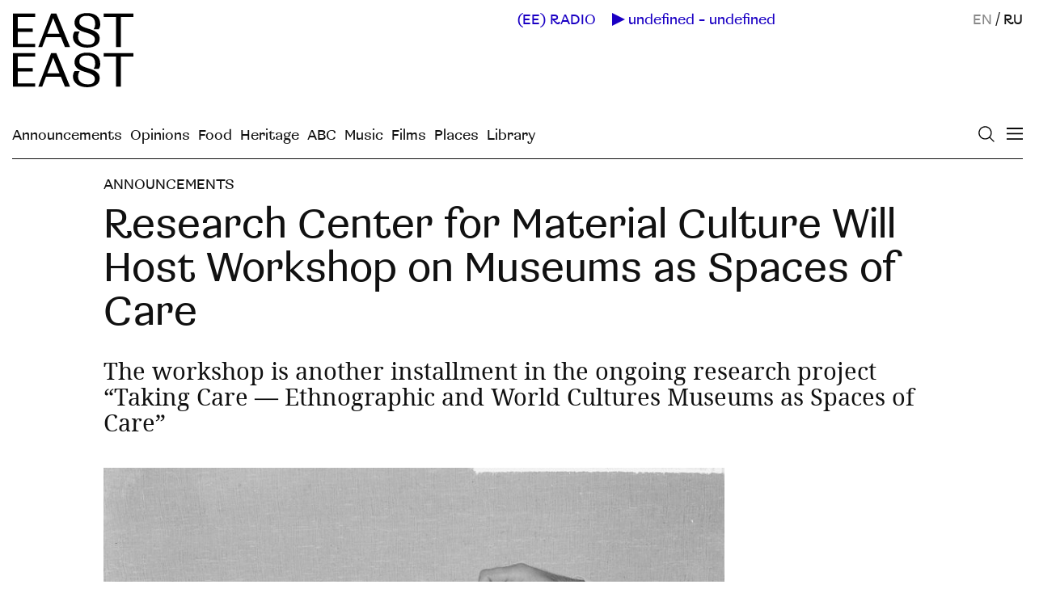

--- FILE ---
content_type: text/html; charset=utf-8
request_url: https://easteast.world/en/posts/6
body_size: 11345
content:
<!DOCTYPE html><html><head><meta name="csrf-param" content="authenticity_token" />
<meta name="csrf-token" content="UVhCMLTPu18zq8JKjv_vDdyUw09pel8KibRoD3E75WIK1vzCsAhMn9GZZqTRr_vhf47WOgLWqcjcfuh5jrcioA" /><title>Research Center for Material Culture Will Host Workshop on Museums as Spaces of Care </title>
<meta name="description" content="The workshop is another installment in the ongoing research project “Taking Care — Ethnographic and World Cultures Museums as Spaces of Care”" />
<meta property="og:title" content="Research Center for Material Culture Will Host Workshop on Museums as Spaces of Care " />
<meta property="og:url" content="https://easteast.world/en/posts/6" />
<meta property="og:image" content="https://cdn.easteast.world/uploads/post/6/meta_image/0dfcbba872a0654c1042.jpg" />
<meta property="og:image:width" content="600" />
<meta property="og:image:height" content="420" />
<meta property="og:description" content="The workshop is another installment in the ongoing research project “Taking Care — Ethnographic and World Cultures Museums as Spaces of Care”" />
<meta name="twitter:card" content="summary_large_image" />
<meta name="twitter:creator" content="@easteastworld" />
<meta name="twitter:title" content="Research Center for Material Culture Will Host Workshop on Museums as Spaces of Care " />
<meta name="twitter:url" content="https://easteast.world/en/posts/6" />
<meta name="twitter:image" content="https://cdn.easteast.world/uploads/post/6/meta_image/0dfcbba872a0654c1042.jpg" />
<meta name="twitter:image:width" content="600" />
<meta name="twitter:image:height" content="420" />
<meta name="twitter:description" content="The workshop is another installment in the ongoing research project “Taking Care — Ethnographic and World Cultures Museums as Spaces of Care”" />
<link rel="image_src" href="https://cdn.easteast.world/uploads/post/6/meta_image/0dfcbba872a0654c1042.jpg" />
<link rel="canonical" href="https://easteast.world/en/posts/6" /><link rel="stylesheet" media="all" href="/packs/ee_app-aaba9652142ab0e78880fe296ec8c3a9.css" data-turbolinks-track="reload" /><script src="/packs/ee_app-81cca2462db2c6559295.js" data-turbolinks-track="reload"></script><meta content="no-cache" name="turbolinks-cache-control" /><meta content='width=device-width, initial-scale=1.0, user-scalable=0, minimum-scale=1.0, maximum-scale=1.0, initial-scale=1' name='viewport'>
<meta http-equiv="Content-Type" content="text/html;charset=UTF-8">
<meta http-equiv="X-UA-Compatible" content="IE=edge">
<link rel="shortcut icon" href="/favicon.ico">
<meta name='twitter:card' content='summary_large_image'>
<meta name='twitter:site' content='@easteastmag'>
<meta property="og:type" content="website">
<meta property="og:site_name" content="EastEast">
<meta name="referrer" content="origin">
<meta name="apple-mobile-web-app-title" content="EastEast">
<meta name="facebook-domain-verification" content="h0igr1n7hjo817av6y4pun1gg646cd" />
<!-- Google tag (gtag.js) -->
<script async src="https://www.googletagmanager.com/gtag/js?id=G-FRJWE97F3M"></script>
<script>
  window.dataLayer = window.dataLayer || [];
  function gtag(){dataLayer.push(arguments);}
  gtag('js', new Date());

    gtag('config', 'G-FRJWE97F3M');
</script><!-- Yandex.Metrika counter -->
<script type="text/javascript" >
   (function(m,e,t,r,i,k,a){m[i]=m[i]||function(){(m[i].a=m[i].a||[]).push(arguments)};
   m[i].l=1*new Date();k=e.createElement(t),a=e.getElementsByTagName(t)[0],k.async=1,k.src=r,a.parentNode.insertBefore(k,a)})
   (window, document, "script", "https://mc.yandex.ru/metrika/tag.js", "ym");

   ym(72583780, "init", {
        clickmap:true,
        trackLinks:true,
        accurateTrackBounce:true
   });
</script>
<noscript><div><img src="https://mc.yandex.ru/watch/72583780" style="position:absolute; left:-9999px;" alt="" /></div></noscript>
<!-- /Yandex.Metrika counter -->
<!-- Facebook Pixel Code -->
<script>
!function(f,b,e,v,n,t,s)
{if(f.fbq)return;n=f.fbq=function(){n.callMethod?
n.callMethod.apply(n,arguments):n.queue.push(arguments)};
if(!f._fbq)f._fbq=n;n.push=n;n.loaded=!0;n.version='2.0';
n.queue=[];t=b.createElement(e);t.async=!0;
t.src=v;s=b.getElementsByTagName(e)[0];
s.parentNode.insertBefore(t,s)}(window,document,'script',
'https://connect.facebook.net/en_US/fbevents.js');

 fbq('init', '3584217811631822');
fbq('track', 'PageView');
</script>
<noscript>
 <img height="1" width="1"
src="https://www.facebook.com/tr?id=3584217811631822&ev=PageView
&noscript=1"/>
</noscript>
<!-- End Facebook Pixel Code -->
</head><body class="body-posts"><header class="header-main"><a class="logo" href="/"><img src="[data-uri]" /></a><a class="logo-small" href="/">(EE)</a><img class="icon-close" src="[data-uri]" /><div class="overlay"></div><div class="menu-wrapper" style="background: #;"><nav class="menu-main"><div class="wrapper"><div class="links"><div class="group lang"><span style="opacity: .5;">EN</span><span>&nbsp;/&nbsp;</span><a href="/ru/posts/6">RU</a></div><div class="group main"><a href="/issues/6">Current Issue</a><a href="/posts">All posts</a><a href="/tags">All tags</a><a href="/announcements">Announcements</a></div><div class="group main"><a href="/categories/4">Opinions</a><a href="/categories/29">Food</a><a href="/categories/2">Heritage</a><a href="/categories/5">ABC</a><a href="/categories/9">Music</a><a href="/categories/1">Films</a><a href="/categories/8">Places</a><a href="/categories/3">Library</a></div><div class="group"><a href="https://radio.easteast.world/en" target="_blank">(EE) RADIO</a><a href="/contributors">Contributors</a><a href="/about">About</a></div><div class="group social"><a class="newsletter-link" href="/subscribe">Newsletter</a><a href="https://www.facebook.com/easteastmag" target="blank">FB</a><a href="https://www.instagram.com/easteast.world/" target="blank">INST</a><a href="https://t.me/easteastworld" target="blank">TG</a><a href="https://www.threads.net/@easteast.world" target="blank">TH</a><a href="https://twitter.com/easteastworld" target="blank">TW</a></div></div></div></nav></div><div class="wrapper-right"><div color="blue" data-turbolinks-permanent="true" id="radio-player"></div><div class="lang"><span style="opacity: .5;">EN</span><span>&nbsp;/&nbsp;</span><a href="/ru/posts/6">RU</a></div><a class="icon-search" href="/search"><img src="[data-uri]" /></a><div class="menu-button-mobile"><img src="[data-uri]" /></div></div><div class="menu-desktop-expanded"><a href="/announcements">Announcements</a><a href="/categories/4">Opinions</a><a href="/categories/29">Food</a><a href="/categories/2">Heritage</a><a href="/categories/5">ABC</a><a href="/categories/9">Music</a><a href="/categories/1">Films</a><a href="/categories/8">Places</a><a href="/categories/3">Library</a></div></header><div class="content"><div class="posts-show"><div class="wrapper"><a class="category" href="/categories/7">Announcements</a><h1>Research Center for Material Culture Will Host Workshop on Museums as Spaces of Care </h1><p class="lead-text">The workshop is another installment in the ongoing research project “Taking Care — Ethnographic and World Cultures Museums as Spaces of Care”</p><div class="post-body"><figure class="image-container vertical"><div class="image" style="padding-bottom:99.375%"><div class="wrapper"><img class="medium-zoom lz-img" src="https://cdn.easteast.world/uploads/post_image/727/image/small_0c9665e7c234188da238.jpg" data-srcset="https://cdn.easteast.world/uploads/post_image/727/image/medium_0c9665e7c234188da238.jpg 600w,https://cdn.easteast.world/uploads/post_image/727/image/0c9665e7c234188da238.jpg 1000w"data-sizes="100w" data-src="https://cdn.easteast.world/uploads/post_image/727/image/0c9665e7c234188da238.jpg"></div></div><figcaption>Exhibition at the Tropical Museum, 1964<br><i>Jack de Nijs / Anefo</i></figcaption></figure>
<p>The Research Center for Material Culture (RCMC), a research institute that brings together ethnographic collections in the Netherlands through a partnership between Tropenmuseum (Amsterdam), Museum Volkenkunde (Leiden), the Afrika Museum (Berg en Dal), and the Wereldmuseum (Rotterdam), has announced a workshop titled <a href="https://www.materialculture.nl/en/events/caring-matters" target="_blank">“Caring Matters”.</a> &nbsp;It is a part of the collaborative research project <a href="https://www.materialculture.nl/en/research/projects/taking-care" target="_blank">“Taking Care - Ethnographic and World Cultures Museums as Spaces of Care”</a> and will take place between the 21st and 24th of September, 2020.&nbsp;</p>
<p>The intent of the workshop is to open up and ask museums for more critical contributions that lead to a better understanding of the “brutal legacies of colonialism on our earth” and to help encourage an acknowledgment of “the wisdom that peoples the world over have nurtured, adapted, and applied to dealing with such violence.” Critical to these activities is the establishment of strategies that do so without “re-inscribing earlier exploitative orders and imperial rights.” “Caring Matters” is part of the “Taking Care” research project that began on October 1st, 2019, which questions the ways that ethnographic and world cultures museums can reorganize their histories and collections in a fashion that will “address the growing precarity of our planet and the plurality of our human and non-human world.”</p>
<p>A <a href="https://www.materialculture.nl/en/events/thinking-olivia-maria-gomes-da-cunha-things-others" target="_blank">talk</a> with the Associate Professor at the Graduate Program in Social Anthropology, National Museum, Federal University of Rio de Janeiro, Olívia Maria Gomes da Cunha is scheduled for September 17th and is meant to function as a lead into the workshop. Cunha will lead a discussion of her most recent work, <a href="https://brill.com/view/title/56340" target="_blank">Things of Others: Ethnographies, Histories, and Other Artefacts</a>. As part of the talk, Cunha will challenge “academic, ethnographic, and museum practices” through a discussion of the different ways one may “creat[e] artefacts of knowledge” and how this creation contributes to the “making of anthropological histories and practices.”</p>
<p>For more information: <a href="https://www.materialculture.nl/en/research/projects/taking-care" target="_blank">materialculture.nl</a>.</p></div><div class="categories"><div class="title">All tags</div><div class="category"><a class="category" href="/categories/7">Announcements</a><span>, &nbsp;</span></div><div class="category"><a class="category" href="/categories/15">Events</a></div></div><div id="react-share"></div></div></div><div class="related"><h2>See also</h2><div class="grid-list"><div class="wrapper"><div class="item"><a class="info" href="/posts/68"><div class="image-container"><div class="image-wrapper" style="padding-bottom:75.0%;"><div class="image"><img class="lz-img" data-src="https://cdn.easteast.world/uploads/post/68/cover/medium_b1bdc43a9041d0514857.jpg" src="https://cdn.easteast.world/uploads/post/68/cover/small_b1bdc43a9041d0514857.jpg" /></div></div></div><h2>E-Atlas to Host Virtual Conference on Sacred Geography </h2><p>Researchers from around the world will present papers concerning sacred landscapes, religious sites, and spatial dimensions of religion</p></a></div><div class="item"><a class="info" href="/posts/390"><div class="image-container"><div class="image-wrapper" style="padding-bottom:63.63636363636363%;"><div class="image"><img class="lz-img" data-src="https://cdn.easteast.world/uploads/post/390/cover/medium_760c77ba73c548ed1b33.jpg" src="https://cdn.easteast.world/uploads/post/390/cover/small_760c77ba73c548ed1b33.jpg" /></div></div></div><h2>EastEast Translators on Access to Language</h2><p>An introduction to our new issue</p></a></div><div class="item"><a class="info" href="/posts/552"><div class="image-container"><div class="image-wrapper" style="padding-bottom:66.66666666666666%;"><div class="image"><img class="lz-img" data-src="https://cdn.easteast.world/uploads/post/552/cover/medium_abaf89557e146b88c331.jpg" src="https://cdn.easteast.world/uploads/post/552/cover/small_abaf89557e146b88c331.jpg" /></div></div></div><h2>Extractivism/Activism: Art, Activism and Ecological Extraction Conference</h2><p>London, United Kingdom. From March 13th through 14th</p></a></div><div class="item"><a class="info" href="/posts/555"><div class="image-container"><div class="image-wrapper" style="padding-bottom:66.66666666666666%;"><div class="image"><img class="lz-img" data-src="https://cdn.easteast.world/uploads/post/555/cover/medium_8a610e478bc06d8db1c5.jpg" src="https://cdn.easteast.world/uploads/post/555/cover/small_8a610e478bc06d8db1c5.jpg" /></div></div></div><h2>Open Call: Artistic Development Program 2025</h2><p>421 Arts Campus, United Arab Emirates. Deadline: March 4th </p></a></div><div class="item"><a class="info" href="/posts/684"><div class="image-container"><div class="image-wrapper" style="padding-bottom:66.66666666666666%;"><div class="image"><img class="lz-img" data-src="https://cdn.easteast.world/uploads/post/684/cover/medium_f7cdefc66f7465094189.jpg" src="https://cdn.easteast.world/uploads/post/684/cover/small_f7cdefc66f7465094189.jpg" /></div></div></div><h2>Open Call: e-flux Film Award 2024</h2><p>Deadline: August 15th</p></a></div><div class="item"><a class="info" href="/posts/212"><div class="image-container"><div class="image-wrapper" style="padding-bottom:63.125%;"><div class="image"><img class="lz-img" data-src="https://cdn.easteast.world/uploads/post/212/cover/medium_d2282fe983c4c39b7c84.jpg" src="https://cdn.easteast.world/uploads/post/212/cover/small_d2282fe983c4c39b7c84.jpg" /></div></div></div><h2>Hatshepsut Temple in Egypt Open for Virtual Walks</h2><p>You can sign up for an online tour on any available date</p></a></div></div></div></div></div><footer class="footer-main"><div class="wrapper"><a class="icon-search" href="/search"><img src="[data-uri]" /></a><div class="menu"><div class="group lang"><span style="opacity: .5;">EN</span><span>&nbsp;/&nbsp;</span><a href="/ru/posts/6">RU</a></div><div class="group main"><a href="https://easteast.world/issues/6">Current Issue</a><a href="https://easteast.world/posts">All posts</a><a href="/tags">All tags</a><a href="https://easteast.world/announcements">Announcements</a></div><div class="group"><a class="radio-link" href="https://radio.easteast.world/en" target="_blank">(EE) RADIO</a><a href="https://easteast.world/contributors">Contributors</a><a href="https://easteast.world/about">About</a><a class="newsletter-link" href="https://easteast.world/subscribe">Newsletter</a></div></div><div class="about"><div class="social"><div>FOLLOW (EE)</div><a href="https://www.facebook.com/easteastmag" target="blank">Facebook</a><a href="https://www.instagram.com/easteast.world/" target="blank">Instagram</a><a href="https://t.me/easteastworld" target="blank">Telegram</a><a href="https://www.threads.net/@easteast.world" target="blank">Threads</a><a href="https://twitter.com/easteastworld" target="blank">Twitter</a></div><p>EastEast is an online and print publication on culture, art, philosophy, and everyday life. It is produced in collaboration with authors and artists from West Asia, North Africa, Eastern Europe, the North and South Caucasus, Central Asia, East and Southeast Asia, and beyond. (EE) is an initiative of <a href="https://caravane.earth/">Caravane Earth</a> – a foundation that promotes social, cultural, and ecological transformation. <a href="https://easteast.world/about">Learn more</a></p><div class="ee-subscribe-form"></div></div></div></footer></body><script>window.locale = "en"
window.color = null</script></html>

--- FILE ---
content_type: text/css
request_url: https://easteast.world/packs/ee_app-aaba9652142ab0e78880fe296ec8c3a9.css
body_size: 11038
content:
body,html{height:100%}html{font-size:16px}@media only screen and (min-width:768px){html{font-size:18px}}body{background:#fff;color:#111;direction:ltr;font-family:CSTMX,-apple-system,BlinkMacSystemFont,HelveticaNeue,Helvetica,Roboto,Arial,sans-serif;font-size:16px;font-weight:400;line-height:1.35;margin:0;padding:0;scroll-behavior:smooth;word-wrap:break-word;overflow-x:hidden;text-rendering:optimizeLegibility;-webkit-overflow-scrolling:touch;-webkit-font-smoothing:antialiased}@media only screen and (min-width:768px){body{font-size:18px}}body .alert,body .notice{margin:0}body .homepage-issue{width:100%}body .homepage-issue:last-of-type{margin-bottom:20px}@media only screen and (min-width:768px){body .homepage-issue{padding:0 20px}body .homepage-issue:last-of-type{margin-bottom:80px}}body .homepage-issue>.homepage-issue-wrapper{position:relative;padding:15px}@media only screen and (min-width:768px){body .homepage-issue>.homepage-issue-wrapper{padding:20px}}body .homepage-issue>.homepage-issue-wrapper>.bg{position:absolute;z-index:-1;left:0;top:0;height:100%;width:100%;opacity:.3}body .homepage-issue>.homepage-issue-wrapper .title{border-bottom:1px solid #111;padding-bottom:10px}body .homepage-issue>.homepage-issue-wrapper .description{margin-bottom:20px}@media only screen and (min-width:768px){body .homepage-issue>.homepage-issue-wrapper .description{margin-bottom:60px}}body .homepage-issue>.homepage-issue-wrapper .learn-more{text-transform:uppercase;font-size:12.8px;font-size:.8rem}@media only screen and (min-width:560px){body .homepage-issue>.homepage-issue-wrapper .learn-more{font-size:1rem}}@media only screen and (min-width:1024px){body .homepage-issue>.homepage-issue-wrapper .learn-more{position:absolute;right:20px;top:30px}}body.popup-opened{overflow:hidden;height:100vh}body>.content{padding:92px 15px 0}@media only screen and (min-width:768px){body>.content{padding-top:93px}}@media only screen and (min-width:1024px){body>.content{padding-top:196px}}body>.content.content-noborders{padding-top:80px}.body-wrapper{-webkit-box-flex:1;-ms-flex:1 0 auto;flex:1 0 auto;padding:15px}.medium-zoom-image--opened{z-index:99999999}.medium-zoom--opened .medium-zoom-overlay{z-index:9999999}a{color:#111;text-decoration:none}*{-webkit-box-sizing:border-box;box-sizing:border-box}a:active,a:focus,a:hover{outline:0}ol,ul{list-style:none;margin:0;padding:0}p{margin-top:0}.subscribe-success{margin:auto;width:100%;max-width:768px;padding:15px}.subscribe-success>a{text-decoration:underline}.resize-animation-stopper *{-webkit-animation:none!important;animation:none!important;-webkit-transition:none!important;transition:none!important}.homepage{border-top:1px solid #111;padding-top:20px}.turbolinks-progress-bar{display:none}body.body-ar{direction:rtl}body.body-ar,body.body-ar h1{font-family:Greta Text Arabic,CSTMX,sans-serif}body.body-ar h1{font-style:normal;font-weight:400;font-stretch:normal;margin-top:0;font-size:24px;font-size:1.5rem;line-height:28.8px;line-height:1.8rem;margin-bottom:20px}@media only screen and (min-width:560px){body.body-ar h1{font-size:1.5rem}}@media only screen and (min-width:768px){body.body-ar h1{font-size:2.5rem;margin-bottom:20px}}@media only screen and (min-width:1024px){body.body-ar h1{font-size:2.8rem}}@media only screen and (min-width:1280px){body.body-ar h1{font-size:2.8rem}}@media only screen and (min-width:768px){body.body-ar h1{line-height:3rem;margin-bottom:30px}}body.body-ar h2{font-family:Greta Text Arabic,CSTMX,sans-serif;font-style:normal;font-weight:400;font-stretch:normal;margin-top:0;margin-bottom:10px;font-size:24px;font-size:1.5rem;line-height:28.8px;line-height:1.8rem}@media only screen and (min-width:560px){body.body-ar h2{font-size:1.5rem}}@media only screen and (min-width:768px){body.body-ar h2{font-size:2.5rem;margin-bottom:20px}}@media only screen and (min-width:1024px){body.body-ar h2{font-size:2.8rem}}@media only screen and (min-width:1280px){body.body-ar h2{font-size:2.8rem}}@media only screen and (min-width:768px){body.body-ar h2{line-height:3rem}}body.body-ar h3{font-family:Greta Text Arabic,CSTMX,sans-serif;font-style:normal;font-weight:400;font-stretch:normal;margin-top:0;margin-bottom:10px;font-size:19.2px;font-size:1.2rem;line-height:28.8px;line-height:1.8rem;line-height:20.8px;line-height:1.3rem}@media only screen and (min-width:560px){body.body-ar h3{font-size:1.2rem}}@media only screen and (min-width:768px){body.body-ar h3{font-size:1.2rem;margin-bottom:20px}}@media only screen and (min-width:1024px){body.body-ar h3{font-size:1.2rem}}@media only screen and (min-width:1280px){body.body-ar h3{font-size:1.2rem}}body.body-ar h4{font-family:Greta Text Arabic,CSTMX,sans-serif;font-style:normal;font-weight:400;font-stretch:normal;margin-top:0;margin-bottom:10px;font-size:16px;font-size:1rem;line-height:28.8px;line-height:1.8rem}@media only screen and (min-width:560px){body.body-ar h4{font-size:1rem}}@media only screen and (min-width:768px){body.body-ar h4{font-size:1rem;margin-bottom:20px}}@media only screen and (min-width:1024px){body.body-ar h4{font-size:1rem}}@media only screen and (min-width:1280px){body.body-ar h4{font-size:1rem}}@media only screen and (min-width:1024px){body.body-ar>.content{padding-top:236px!important}}.homepage-ar{border-top:1px solid #111;padding-top:20px}@font-face{font-family:CSTMX;src:url(/packs/fonts/CSTMX_Regular-a20349f5499f05adb676c2c1e22d6095.woff2) format("woff2"),url(/packs/fonts/CSTMX_Regular-dc13c9ba799e8a3961c22bf181bdccfb.woff) format("woff");font-weight:400;font-style:normal}@font-face{font-family:CSTMX Title;src:url(/packs/fonts/cstm_xprmntl_02_regular-regular-trial-webfont-64133232f28a05068c03fba881b9f46f.woff2) format("woff2"),url(/packs/fonts/cstm_xprmntl_02_regular-regular-trial-webfont-87e7266930a5b8ea73e8a91059fb3024.woff) format("woff");font-weight:400;font-style:normal}@font-face{font-family:IBM Plex Serif;src:url(/packs/fonts/ibmplexserif-regular-webfont-d2bbd3210e81eab1ed8ccda54156ba4d.woff2) format("woff2"),url(/packs/fonts/ibmplexserif-regular-webfont-73ce15107e760e6e62099e5421140a6d.woff) format("woff");font-weight:400;font-style:normal}@font-face{font-family:IBM Plex Serif;src:url(/packs/fonts/ibmplexserif-italic-webfont-91b61348dadd80f2d81a72c28d015f34.woff2) format("woff2"),url(/packs/fonts/ibmplexserif-italic-webfont-c180a717a180ffde5ed654bc1db03158.woff) format("woff");font-weight:italic;font-style:italic}@font-face{font-family:Noto Serif;src:url(/packs/fonts/notoserif-regular-webfont-87b9cab590200d8644c272ade514447e.woff2) format("woff2"),url(/packs/fonts/notoserif-regular-webfont-9dcee5f39d7a78c81405dc9584684025.woff) format("woff");font-weight:400;font-style:normal}@font-face{font-family:Noto Serif;src:url(/packs/fonts/notoserif-italic-webfont-b0ffa339bc404ca6f9441101a38d5f4a.woff2) format("woff2"),url(/packs/fonts/notoserif-italic-webfont-be4ca83a9f2bc45fc5cb9252c4c6fb91.woff) format("woff");font-weight:italic;font-style:italic}@font-face{font-family:Greta Text Arabic;src:url(/packs/fonts/GretaTextArabicAR-LightPluss-b00d523f6dad69c1019fbfc2dd95e733.woff) format("woff");font-weight:400;font-style:normal}h1{font-family:CSTMX,-apple-system,BlinkMacSystemFont,HelveticaNeue,Helvetica,Roboto,Arial,sans-serif;font-style:normal;font-weight:400;font-stretch:normal;margin-top:0;font-size:24px;font-size:1.5rem;line-height:28.8px;line-height:1.8rem;margin-bottom:20px}@media only screen and (min-width:560px){h1{font-size:1.5rem}}@media only screen and (min-width:768px){h1{font-size:2.5rem;margin-bottom:20px}}@media only screen and (min-width:1024px){h1{font-size:2.8rem}}@media only screen and (min-width:1280px){h1{font-size:2.8rem}}@media only screen and (min-width:768px){h1{line-height:3rem;margin-bottom:30px}}h2{font-family:CSTMX,-apple-system,BlinkMacSystemFont,HelveticaNeue,Helvetica,Roboto,Arial,sans-serif;font-style:normal;font-weight:400;font-stretch:normal;margin-top:0;margin-bottom:10px;font-size:24px;font-size:1.5rem;line-height:28.8px;line-height:1.8rem}@media only screen and (min-width:560px){h2{font-size:1.5rem}}@media only screen and (min-width:768px){h2{font-size:2.5rem;margin-bottom:20px}}@media only screen and (min-width:1024px){h2{font-size:2.8rem}}@media only screen and (min-width:1280px){h2{font-size:2.8rem}}@media only screen and (min-width:768px){h2{line-height:3rem}}h3{font-family:CSTMX,-apple-system,BlinkMacSystemFont,HelveticaNeue,Helvetica,Roboto,Arial,sans-serif;font-style:normal;font-weight:400;font-stretch:normal;margin-top:0;margin-bottom:10px;font-size:19.2px;font-size:1.2rem;line-height:28.8px;line-height:1.8rem;line-height:20.8px;line-height:1.3rem}@media only screen and (min-width:560px){h3{font-size:1.2rem}}@media only screen and (min-width:768px){h3{font-size:1.2rem;margin-bottom:20px}}@media only screen and (min-width:1024px){h3{font-size:1.2rem}}@media only screen and (min-width:1280px){h3{font-size:1.2rem}}h4{font-family:CSTMX,-apple-system,BlinkMacSystemFont,HelveticaNeue,Helvetica,Roboto,Arial,sans-serif;font-style:normal;font-weight:400;font-stretch:normal;margin-top:0;margin-bottom:10px;font-size:16px;font-size:1rem;line-height:28.8px;line-height:1.8rem}@media only screen and (min-width:560px){h4{font-size:1rem}}@media only screen and (min-width:768px){h4{font-size:1rem;margin-bottom:20px}}@media only screen and (min-width:1024px){h4{font-size:1rem}}@media only screen and (min-width:1280px){h4{font-size:1rem}}body.body-landing{display:-webkit-box;display:-ms-flexbox;display:flex;-webkit-box-orient:vertical;-webkit-box-direction:normal;-ms-flex-direction:column;flex-direction:column}.landing{-webkit-box-flex:1;-ms-flex:1 0 auto;flex:1 0 auto}.landing>header{display:-webkit-box;display:-ms-flexbox;display:flex;-ms-flex-wrap:wrap;flex-wrap:wrap;-webkit-box-pack:justify;-ms-flex-pack:justify;justify-content:space-between;font-size:12.8px;font-size:.8rem;padding:15px;margin:auto;max-width:1024px}.landing>header>.social>a{text-decoration:underline;margin-right:5px}@media only screen and (min-width:768px){.landing>header>.social{width:50%}}.landing>header>.lang>a{text-decoration:underline}@media only screen and (min-width:768px){.landing>header>.lang{width:50%}}.landing>.content{padding:15px;margin:auto;max-width:1280px}@media only screen and (min-width:768px){.landing>.content{display:-webkit-box;display:-ms-flexbox;display:flex;-ms-flex-wrap:wrap;flex-wrap:wrap}}@media only screen and (min-width:768px){.landing>.content>.col{width:50%}}@media only screen and (min-width:768px){.landing>.content>.col.col-logo{display:-webkit-box;display:-ms-flexbox;display:flex;-webkit-box-align:center;-ms-flex-align:center;align-items:center;-webkit-box-pack:center;-ms-flex-pack:center;justify-content:center;padding:0}}.landing>.content>.col>.logo{width:200px;padding-left:30px;padding-top:10px;padding-bottom:40px}@media only screen and (min-width:768px){.landing>.content>.col>.logo{padding:0}}.landing>.content>.col>.about{font-size:20.8px;font-size:1.3rem;line-height:24px;line-height:1.5rem;margin-bottom:40px}@media only screen and (min-width:768px){.landing>.content>.col>.about{font-size:1.6rem;line-height:1.8rem}}.landing>.content>.col>.subscribe{font-size:20.8px;font-size:1.3rem;line-height:25.6px;line-height:1.6rem}@media only screen and (min-width:768px){.landing>.content>.col>.subscribe{font-size:1.5rem;line-height:1.8rem}}.landing>.content>.col>.subscribe>div{padding-left:30px;margin-bottom:20px}.landing>.content>.col>.subscribe>#subscribe-mc{padding-left:0;margin-bottom:25px}.landing>.content>.col>.subscribe>#subscribe-mc>form{display:-webkit-box;display:-ms-flexbox;display:flex;position:relative;border-bottom:1px solid #111;padding-bottom:4px}.landing>.content>.col>.subscribe>#subscribe-mc>form>input{border:0;padding:0;width:100%;font-size:20.8px;font-size:1.3rem}@media only screen and (min-width:768px){.landing>.content>.col>.subscribe>#subscribe-mc>form>input{font-size:1.6rem}}.landing>.content>.col>.subscribe>#subscribe-mc>form>button{background:#fff;border:0;padding:0 10px;font-size:12.8px;font-size:.8rem}.landing>.content>.col>.subscribe>#subscribe-mc>form>button:hover{opacity:.5;color:#111}.landing>.content>.col>.subscribe>#subscribe-mc>form>.msg-alert{position:absolute;bottom:-28px;font-size:11.2px;font-size:.7rem}@media only screen and (min-width:768px){.landing>.content>.col>.subscribe>#subscribe-mc>form>.msg-alert{font-size:.8rem}}.landing>.content>.col>.subscribe>#subscribe-mc>form>.msg-alert>p{margin-bottom:0}.footer-landing{-ms-flex-negative:0;flex-shrink:0;background:#ff6701;font-size:12.8px;font-size:.8rem;padding:30px 15px}.footer-landing>.wrapper{margin:auto;max-width:1024px}.footer-landing>.wrapper>div{padding-left:30px;margin-bottom:20px}@media only screen and (min-width:768px){.footer-landing>.wrapper>div{margin-left:50%}}.footer-landing>.wrapper>p{margin-bottom:0}@media only screen and (min-width:768px){.footer-landing>.wrapper>p{margin-left:50%}}.footer-landing>.wrapper>p>a{text-decoration:underline}input,textarea{display:inline-block;font-family:CSTMX,-apple-system,BlinkMacSystemFont,HelveticaNeue,Helvetica,Roboto,Arial,sans-serif;outline:none;border-radius:0;background:#fff;border:0;resize:none;-webkit-font-smoothing:antialiased;text-rendering:optimizeLegibility;padding:10px;margin:0;font-size:20.8px;font-size:1.3rem}input:focus::-webkit-input-placeholder,textarea:focus::-webkit-input-placeholder{color:#111}input:-webkit-autofill,textarea:-webkit-autofill{-webkit-box-shadow:0 0 0 1000px #fff inset;background:#fff}textarea{-webkit-hyphens:none;-ms-hyphens:none;hyphens:none}.button,button,input[type=submit]{display:inline-block;font-family:CSTMX,-apple-system,BlinkMacSystemFont,HelveticaNeue,Helvetica,Roboto,Arial,sans-serif;background:#fff;-webkit-box-shadow:none;box-shadow:none;-webkit-transition:background .3s cubic-bezier(.66,0,.07,1),color .3s cubic-bezier(.66,0,.07,1),border-color .3s cubic-bezier(.66,0,.07,1),opacity .3s cubic-bezier(.66,0,.07,1);transition:background .3s cubic-bezier(.66,0,.07,1),color .3s cubic-bezier(.66,0,.07,1),border-color .3s cubic-bezier(.66,0,.07,1),opacity .3s cubic-bezier(.66,0,.07,1);padding:5px 20px;font-size:20.8px;font-size:1.3rem;cursor:pointer;color:#111;-webkit-appearance:none;border:1px solid #111;-webkit-font-feature-settings:normal;font-feature-settings:normal;font-variant-numeric:normal}.button:hover,button:hover,input[type=submit]:hover{background:#111;border-color:#111;color:#fff;text-decoration:none;text-decoration:initial}@media only screen and (min-width:768px){.button,button,input[type=submit]{padding:5px 30px}}button:focus{outline:0}.button.button-download{border-radius:30px;font-weight:600;width:100%;text-align:center;padding:10px 20px;font-size:25.6px;font-size:1.6rem}.button-admin{display:inline-block;background:#ddd;padding:10px 20px;-webkit-transition:background .3s cubic-bezier(.66,0,.07,1),color .3s cubic-bezier(.66,0,.07,1),border-color .3s cubic-bezier(.66,0,.07,1);transition:background .3s cubic-bezier(.66,0,.07,1),color .3s cubic-bezier(.66,0,.07,1),border-color .3s cubic-bezier(.66,0,.07,1);font-size:20.8px;font-size:1.3rem}.button-admin:hover{background:#c1c1c1}@media only screen and (min-width:1024px){.button-admin{width:214px;text-align:center}}.load-more-wrapper,.load-previous-wrapper{display:-webkit-box;display:-ms-flexbox;display:flex;-webkit-box-pack:center;-ms-flex-pack:center;justify-content:center;width:100%}.load-more-wrapper .button-load-more,.load-more-wrapper .button-load-previous,.load-previous-wrapper .button-load-more,.load-previous-wrapper .button-load-previous{font-size:16px;font-size:1rem;padding:20px;margin-bottom:50px;text-transform:uppercase;overflow-anchor:none;line-height:.8;width:100%;text-align:center}@media only screen and (min-width:560px){.load-more-wrapper .button-load-more,.load-more-wrapper .button-load-previous,.load-previous-wrapper .button-load-more,.load-previous-wrapper .button-load-previous{font-size:1.2rem;margin-bottom:100px;width:auto}}.button-load-previous{margin-bottom:40px}.header-main{display:-webkit-box;display:-ms-flexbox;display:flex;-ms-flex-wrap:wrap;flex-wrap:wrap;-webkit-box-pack:justify;-ms-flex-pack:justify;justify-content:space-between;position:absolute;z-index:99;-webkit-transition:top .6s cubic-bezier(.66,0,.07,1);transition:top .6s cubic-bezier(.66,0,.07,1);background:#fff;padding:15px;width:100%}.header-main.logo-small{position:fixed;border-bottom:1px solid #111}.header-main.logo-small .about,.header-main.logo-small .logo,.header-main.logo-small .menu-desktop-expanded{display:none!important}.header-main.logo-small .logo-small{display:block}.header-main.logo-small .wrapper-right{-webkit-box-align:center;-ms-flex-align:center;align-items:center;-webkit-box-pack:end;-ms-flex-pack:end;justify-content:flex-end}@media only screen and (min-width:1024px){.header-main.logo-small .menu-button-mobile{position:static!important}}.header-main.logo-small #radio-player{max-width:100%;width:auto}.header-main.logo-small .radio-player img{margin-top:1px}@media only screen and (min-width:768px){.header-main.logo-small .radio-player img{margin-top:0}}.header-main.logo-small .icon-search{position:static;margin-left:20px}@media only screen and (min-width:1024px){.header-main.logo-small .icon-search{margin-right:20px}}.header-main.active>.menu-wrapper{cursor:inherit;-webkit-transform:translateX(0);transform:translateX(0)}@media only screen and (min-width:1024px){.header-main.active>.menu-wrapper{-webkit-transform:translateX(0);transform:translateX(0)}}.header-main.active>.menu-wrapper>.menu-button{opacity:0;visibility:hidden}@media only screen and (min-width:1024px){.header-main.active>.overlay{display:block}}.header-main.active>.icon-close{opacity:1;visibility:visible}@media only screen and (min-width:768px){.header-main #radio-player{max-width:400px;margin-right:20px}}@media only screen and (min-width:1024px){.header-main #radio-player{max-width:600px;margin-right:0}}.header-main .icon-search{position:absolute;bottom:20px;right:15px;width:20px}@media only screen and (min-width:1024px){.header-main .icon-search{bottom:19px;right:50px}}.header-main .icon-search>img{display:block;width:100%}.header-main .radio-player{display:-webkit-box;display:-ms-flexbox;display:flex;-ms-flex-wrap:wrap;flex-wrap:wrap;-webkit-box-align:start;-ms-flex-align:start;align-items:flex-start;line-height:1;position:relative}@media only screen and (min-width:768px){.header-main .radio-player{max-width:400px;padding-right:20px;padding-left:20px}}@media only screen and (min-width:1024px){.header-main .radio-player{max-width:600px}}.header-main .radio-player .icon-pause,.header-main .radio-player .icon-play{cursor:pointer;margin-right:10px;height:16px}@media only screen and (min-width:768px){.header-main .radio-player>.icon-wrapper{position:absolute;padding:1px 0}}.header-main .radio-player>.player-title{display:none;color:#1b00c4;overflow:hidden;text-overflow:ellipsis;white-space:nowrap;width:220px;padding:1px 10px 1px 20px}@media only screen and (min-width:768px){.header-main .radio-player>.player-title{display:block}}@media only screen and (min-width:1024px){.header-main .radio-player>.player-title{width:360px;padding-right:20px}}@media only screen and (min-width:1280px){.header-main .radio-player>.player-title{width:420px}}.header-main>.wrapper-right{display:-webkit-box;display:-ms-flexbox;display:flex;-ms-flex-wrap:wrap;flex-wrap:wrap}@media only screen and (min-width:1024px){.header-main>.wrapper-right{-webkit-box-pack:justify;-ms-flex-pack:justify;justify-content:space-between;width:70%}}@media only screen and (min-width:1280px){.header-main>.wrapper-right{width:50%}}.header-main>.wrapper-right .radio-wrapper{display:-webkit-box;display:-ms-flexbox;display:flex;-ms-flex-wrap:wrap;flex-wrap:wrap;height:20px}.header-main>.wrapper-right .radio-wrapper>a{display:none;color:#1b00c4;padding:1px 0;line-height:1}.header-main>.wrapper-right .radio-wrapper>a:hover{opacity:.5}@media only screen and (min-width:768px){.header-main>.wrapper-right .radio-wrapper>a{display:block}}.header-main>.wrapper-right .radio-wrapper.live .player-title,.header-main>.wrapper-right .radio-wrapper.live a{color:#fb0000}.header-main>.wrapper-right>.about{display:none;width:80%;max-width:400px;padding-right:20px}@media only screen and (min-width:768px){.header-main>.wrapper-right>.about{display:block;padding-left:20px}}.header-main>.wrapper-right>.about a{text-decoration:underline}.header-main>.wrapper-right>.lang{line-height:1;text-transform:uppercase}@media only screen and (min-width:768px){.header-main>.wrapper-right>.lang{padding:1px 0}}.header-main>.wrapper-right>.menu-button-mobile{cursor:pointer;width:40px;padding-left:20px}@media only screen and (min-width:1024px){.header-main>.wrapper-right>.menu-button-mobile{position:absolute;bottom:22px;right:15px;padding-left:0;width:20px}}.header-main>.wrapper-right>.menu-button-mobile>img{display:block;width:100%}.header-main>.menu-desktop-expanded{display:none}@media only screen and (min-width:1024px){.header-main>.menu-desktop-expanded{display:-webkit-box;display:-ms-flexbox;display:flex;-ms-flex-wrap:wrap;flex-wrap:wrap;width:100%}}.header-main>.menu-desktop-expanded a{margin-right:10px}.header-main>.menu-desktop-expanded a:hover{opacity:.5}.header-main>.menu-desktop-expanded span{opacity:.5;margin-right:10px}@media only screen and (min-width:1024px){.header-main>.logo{margin-bottom:40px}}.header-main>.logo>img{width:90px}@media only screen and (min-width:1024px){.header-main>.logo>img{width:150px}}.header-main>.logo-small{display:none;font-size:22.4px;font-size:1.4rem;line-height:1;margin-top:-2px}.header-main>.icon-close{position:fixed;top:0;right:0;z-index:99;-webkit-transition:opacity .3s cubic-bezier(.66,0,.07,1),visibility .3s cubic-bezier(.66,0,.07,1);transition:opacity .3s cubic-bezier(.66,0,.07,1),visibility .3s cubic-bezier(.66,0,.07,1);opacity:0;visibility:hidden;cursor:pointer;width:45px;padding:12px 13px}.header-main>.overlay{display:none;position:fixed;left:0;top:0;right:240px;bottom:0;z-index:99}@media only screen and (min-width:1024px){.header-main>.overlay{right:360px}}.header-main>.menu-wrapper{-webkit-transition:-webkit-transform .3s cubic-bezier(.66,0,.07,1);transition:-webkit-transform .3s cubic-bezier(.66,0,.07,1);transition:transform .3s cubic-bezier(.66,0,.07,1);transition:transform .3s cubic-bezier(.66,0,.07,1),-webkit-transform .3s cubic-bezier(.66,0,.07,1);position:fixed;right:0;top:0;z-index:9;display:-webkit-box;display:-ms-flexbox;display:flex;background:#ff6701;width:100%;height:100%;-webkit-transform:translateX(100%);transform:translateX(100%);padding:11px 15px}@media only screen and (min-width:768px){.header-main>.menu-wrapper{display:-webkit-box;display:-ms-flexbox;display:flex;-webkit-box-pack:center;-ms-flex-pack:center;justify-content:center;-webkit-box-align:center;-ms-flex-align:center;align-items:center;width:360px;-webkit-transform:translateX(360px);transform:translateX(360px)}}.header-main>.menu-wrapper>.menu-main{height:100%}.header-main>.menu-wrapper>.menu-main>.wrapper{display:-webkit-box;display:-ms-flexbox;display:flex;-ms-flex-wrap:wrap;flex-wrap:wrap}.header-main>.menu-wrapper>.menu-main>.wrapper>.logo{display:none}@media only screen and (min-width:1024px){.header-main>.menu-wrapper>.menu-main>.wrapper>.logo{display:block}}.header-main>.menu-wrapper>.menu-main>.wrapper>.logo>img{width:60px}@media only screen and (min-width:1024px){.header-main>.menu-wrapper>.menu-main>.wrapper>.logo>img{padding-top:15px;width:150px}}.header-main>.menu-wrapper>.menu-main>.wrapper>.links>.group{display:-webkit-box;display:-ms-flexbox;display:flex;-ms-flex-wrap:wrap;flex-wrap:wrap;margin-bottom:1rem;text-transform:uppercase}.header-main>.menu-wrapper>.menu-main>.wrapper>.links>.group.social{display:-webkit-box;display:-ms-flexbox;display:flex;-ms-flex-wrap:wrap;flex-wrap:wrap;position:absolute;left:15px;bottom:15px;margin:0}@media only screen and (min-width:1024px){.header-main>.menu-wrapper>.menu-main>.wrapper>.links>.group.social{position:static}}.header-main>.menu-wrapper>.menu-main>.wrapper>.links>.group.social>a{width:auto;margin-right:10px}.header-main>.menu-wrapper>.menu-main>.wrapper>.links>.group.social>a.newsletter-link{width:100%}.header-main>.menu-wrapper>.menu-main>.wrapper>.links>.group.social>a:last-child{margin-right:0}.header-main>.menu-wrapper>.menu-main>.wrapper>.links>.group.lang{display:-webkit-box;display:-ms-flexbox;display:flex;text-transform:uppercase}.header-main>.menu-wrapper>.menu-main>.wrapper>.links>.group.lang>a{width:auto}.header-main>.menu-wrapper>.menu-main>.wrapper>.links>.group span{opacity:.5}.header-main>.menu-wrapper>.menu-main>.wrapper>.links>.group>a{width:100%}.header-main>.menu-wrapper>.menu-main>.wrapper>.links>.group>a:hover{opacity:.5}.header-main>.menu-wrapper>.menu-button{display:none;-webkit-transition:opacity .3s cubic-bezier(.66,0,.07,1),visibility .3s cubic-bezier(.66,0,.07,1);transition:opacity .3s cubic-bezier(.66,0,.07,1),visibility .3s cubic-bezier(.66,0,.07,1);text-transform:uppercase}@media only screen and (min-width:1024px){.header-main>.menu-wrapper>.menu-button{display:block}}@media only screen and (min-width:1024px){.header-main>.menu-wrapper>.menu-button>.wrapper{-webkit-transform:rotate(-90deg);transform:rotate(-90deg)}}.header-main-ar{display:-webkit-box;display:-ms-flexbox;display:flex;-ms-flex-wrap:wrap;flex-wrap:wrap;-webkit-box-pack:justify;-ms-flex-pack:justify;justify-content:space-between;position:absolute;z-index:99;-webkit-transition:top .6s cubic-bezier(.66,0,.07,1);transition:top .6s cubic-bezier(.66,0,.07,1);background:#fff;font-family:Greta Text Arabic,CSTMX,sans-serif;padding:15px;width:100%}.header-main-ar.logo-small{position:fixed;border-bottom:1px solid #111}.header-main-ar.logo-small .about,.header-main-ar.logo-small .logo,.header-main-ar.logo-small .menu-desktop-expanded{display:none!important}.header-main-ar.logo-small .logo-small{display:block}.header-main-ar.logo-small .wrapper-right{-webkit-box-align:center;-ms-flex-align:center;align-items:center;-webkit-box-pack:end;-ms-flex-pack:end;justify-content:flex-end}@media only screen and (min-width:1024px){.header-main-ar.logo-small .menu-button-mobile{position:static!important}}.header-main-ar.logo-small #radio-player{max-width:100%;width:auto}.header-main-ar.logo-small .radio-player img{margin-top:1px}@media only screen and (min-width:768px){.header-main-ar.logo-small .radio-player img{margin-top:0}}.header-main-ar.logo-small .icon-search{position:static;margin-left:20px}@media only screen and (min-width:1024px){.header-main-ar.logo-small .icon-search{margin-right:20px}}.header-main-ar.active>.menu-wrapper{cursor:inherit;-webkit-transform:translateX(0);transform:translateX(0)}@media only screen and (min-width:1024px){.header-main-ar.active>.menu-wrapper{-webkit-transform:translateX(0);transform:translateX(0)}}.header-main-ar.active>.menu-wrapper>.menu-button{opacity:0;visibility:hidden}@media only screen and (min-width:1024px){.header-main-ar.active>.overlay{display:block}}.header-main-ar.active>.icon-close{opacity:1;visibility:visible}@media only screen and (min-width:768px){.header-main-ar #radio-player{max-width:400px}}@media only screen and (min-width:1024px){.header-main-ar #radio-player{max-width:600px}}.header-main-ar .icon-search{position:absolute;bottom:20px;right:15px;width:20px}@media only screen and (min-width:1024px){.header-main-ar .icon-search{bottom:19px;right:50px}}.header-main-ar .icon-search>img{display:block;width:100%}.header-main-ar .radio-player{display:-webkit-box;display:-ms-flexbox;display:flex;-ms-flex-wrap:wrap;flex-wrap:wrap;-webkit-box-align:start;-ms-flex-align:start;align-items:flex-start;line-height:1;position:relative}@media only screen and (min-width:768px){.header-main-ar .radio-player{max-width:400px;padding-right:20px;padding-left:20px}}@media only screen and (min-width:1024px){.header-main-ar .radio-player{max-width:600px}}.header-main-ar .radio-player .icon-pause,.header-main-ar .radio-player .icon-play{cursor:pointer;margin-right:10px;height:16px}@media only screen and (min-width:768px){.header-main-ar .radio-player>.icon-wrapper{position:absolute;padding:1px 0}}.header-main-ar .radio-player>.player-title{display:none;color:#1b00c4;overflow:hidden;text-overflow:ellipsis;white-space:nowrap;width:220px;padding:1px 10px 1px 20px}@media only screen and (min-width:768px){.header-main-ar .radio-player>.player-title{display:block}}@media only screen and (min-width:1024px){.header-main-ar .radio-player>.player-title{width:360px;padding-right:40px}}@media only screen and (min-width:1280px){.header-main-ar .radio-player>.player-title{width:420px}}.header-main-ar>.wrapper-right{display:-webkit-box;display:-ms-flexbox;display:flex;-ms-flex-wrap:wrap;flex-wrap:wrap}@media only screen and (min-width:1024px){.header-main-ar>.wrapper-right{-webkit-box-pack:justify;-ms-flex-pack:justify;justify-content:space-between;width:70%}}@media only screen and (min-width:1280px){.header-main-ar>.wrapper-right{width:80%}}.header-main-ar>.wrapper-right .radio-wrapper{display:-webkit-box;display:-ms-flexbox;display:flex;-ms-flex-wrap:wrap;flex-wrap:wrap;direction:ltr;height:20px}.header-main-ar>.wrapper-right .radio-wrapper>a{display:none;color:#1b00c4;padding:1px 0;line-height:1}.header-main-ar>.wrapper-right .radio-wrapper>a:hover{opacity:.5}@media only screen and (min-width:768px){.header-main-ar>.wrapper-right .radio-wrapper>a{display:block}}.header-main-ar>.wrapper-right .radio-wrapper.live .player-title,.header-main-ar>.wrapper-right .radio-wrapper.live a{color:#fb0000}.header-main-ar>.wrapper-right>.about{display:none;width:80%;max-width:400px;padding-right:20px}@media only screen and (min-width:768px){.header-main-ar>.wrapper-right>.about{display:block;padding-left:20px}}.header-main-ar>.wrapper-right>.about a{text-decoration:underline}.header-main-ar>.wrapper-right>.lang{line-height:1;text-transform:uppercase;margin-right:20px}@media only screen and (min-width:768px){.header-main-ar>.wrapper-right>.lang{padding:1px 0}}.header-main-ar>.wrapper-right>.menu-button-mobile{cursor:pointer;width:40px;padding-right:20px;padding-left:0}@media only screen and (min-width:1024px){.header-main-ar>.wrapper-right>.menu-button-mobile{position:absolute;bottom:22px;left:15px;right:inherit;padding-right:0;padding-left:0;width:20px}}.header-main-ar>.wrapper-right>.menu-button-mobile>img{display:block;width:100%}.header-main-ar>.menu-desktop-expanded{display:none}@media only screen and (min-width:1024px){.header-main-ar>.menu-desktop-expanded{display:-webkit-box;display:-ms-flexbox;display:flex;-ms-flex-wrap:wrap;flex-wrap:wrap;width:100%}}.header-main-ar>.menu-desktop-expanded a{margin-right:10px}.header-main-ar>.menu-desktop-expanded a:hover{opacity:.5}.header-main-ar>.menu-desktop-expanded span{opacity:.5;margin-right:10px}@media only screen and (min-width:1024px){.header-main-ar>.logo{margin-bottom:40px}}.header-main-ar>.logo img{width:55px}@media only screen and (min-width:1024px){.header-main-ar>.logo img{width:130px}}.header-main-ar>.logo-small{display:none;font-size:22.4px;font-size:1.4rem;line-height:1;margin-top:-2px}.header-main-ar>.icon-close{position:fixed;top:0;left:0;right:inherit;z-index:99;-webkit-transition:opacity .3s cubic-bezier(.66,0,.07,1),visibility .3s cubic-bezier(.66,0,.07,1);transition:opacity .3s cubic-bezier(.66,0,.07,1),visibility .3s cubic-bezier(.66,0,.07,1);opacity:0;visibility:hidden;cursor:pointer;width:45px;padding:12px 13px}.header-main-ar>.overlay{display:none;position:fixed;right:0;top:0;left:240px;bottom:0;z-index:99}@media only screen and (min-width:1024px){.header-main-ar>.overlay{left:360px;right:0}}.header-main-ar>.menu-wrapper{-webkit-transition:-webkit-transform .3s cubic-bezier(.66,0,.07,1);transition:-webkit-transform .3s cubic-bezier(.66,0,.07,1);transition:transform .3s cubic-bezier(.66,0,.07,1);transition:transform .3s cubic-bezier(.66,0,.07,1),-webkit-transform .3s cubic-bezier(.66,0,.07,1);position:fixed;left:0;top:0;right:inherit;z-index:9;display:-webkit-box;display:-ms-flexbox;display:flex;background:#ff6701;width:100%;height:100%;-webkit-transform:translateX(-100%);transform:translateX(-100%);padding:11px 15px}@media only screen and (min-width:768px){.header-main-ar>.menu-wrapper{display:-webkit-box;display:-ms-flexbox;display:flex;-webkit-box-pack:center;-ms-flex-pack:center;justify-content:center;-webkit-box-align:center;-ms-flex-align:center;align-items:center;width:360px;-webkit-transform:translateX(-360px);transform:translateX(-360px)}}.header-main-ar>.menu-wrapper>.menu-main{height:100%}.header-main-ar>.menu-wrapper>.menu-main>.wrapper{display:-webkit-box;display:-ms-flexbox;display:flex;-ms-flex-wrap:wrap;flex-wrap:wrap}.header-main-ar>.menu-wrapper>.menu-main>.wrapper>.logo{display:none}@media only screen and (min-width:1024px){.header-main-ar>.menu-wrapper>.menu-main>.wrapper>.logo{display:block}}.header-main-ar>.menu-wrapper>.menu-main>.wrapper>.logo>img{width:60px}@media only screen and (min-width:1024px){.header-main-ar>.menu-wrapper>.menu-main>.wrapper>.logo>img{padding-top:15px;width:150px}}.header-main-ar>.menu-wrapper>.menu-main>.wrapper>.links>.group{display:-webkit-box;display:-ms-flexbox;display:flex;-ms-flex-wrap:wrap;flex-wrap:wrap;margin-bottom:1rem;text-transform:uppercase}.header-main-ar>.menu-wrapper>.menu-main>.wrapper>.links>.group.social{display:-webkit-box;display:-ms-flexbox;display:flex;-ms-flex-wrap:wrap;flex-wrap:wrap;position:absolute;left:15px;bottom:15px;margin:0}@media only screen and (min-width:1024px){.header-main-ar>.menu-wrapper>.menu-main>.wrapper>.links>.group.social{position:static}}.header-main-ar>.menu-wrapper>.menu-main>.wrapper>.links>.group.social>a{width:auto;margin-right:10px}.header-main-ar>.menu-wrapper>.menu-main>.wrapper>.links>.group.social>a.newsletter-link{width:100%}.header-main-ar>.menu-wrapper>.menu-main>.wrapper>.links>.group.social>a:last-child{margin-right:0}.header-main-ar>.menu-wrapper>.menu-main>.wrapper>.links>.group.lang{display:-webkit-box;display:-ms-flexbox;display:flex;text-transform:uppercase}.header-main-ar>.menu-wrapper>.menu-main>.wrapper>.links>.group.lang>a{width:auto}.header-main-ar>.menu-wrapper>.menu-main>.wrapper>.links>.group span{opacity:.5}.header-main-ar>.menu-wrapper>.menu-main>.wrapper>.links>.group>a{width:100%}.header-main-ar>.menu-wrapper>.menu-main>.wrapper>.links>.group>a:hover{opacity:.5}.header-main-ar>.menu-wrapper>.menu-button{display:none;-webkit-transition:opacity .3s cubic-bezier(.66,0,.07,1),visibility .3s cubic-bezier(.66,0,.07,1);transition:opacity .3s cubic-bezier(.66,0,.07,1),visibility .3s cubic-bezier(.66,0,.07,1);text-transform:uppercase}@media only screen and (min-width:1024px){.header-main-ar>.menu-wrapper>.menu-button{display:block}}@media only screen and (min-width:1024px){.header-main-ar>.menu-wrapper>.menu-button>.wrapper{-webkit-transform:rotate(-90deg);transform:rotate(-90deg)}}.body-ar .grid-list .item{text-align:right!important}.body-ar .grid-list .item>.info>h2{font-size:19.2px!important;font-size:1.2rem!important}.grid-list{width:100%;max-width:1280px;margin:0 auto}.grid-list>.wrapper{display:-webkit-box;display:-ms-flexbox;display:flex;-ms-flex-wrap:wrap;flex-wrap:wrap;-webkit-box-pack:center;-ms-flex-pack:center;justify-content:center}@media only screen and (min-width:768px){.grid-list>.wrapper{margin-left:-20px;margin-right:-20px}}@media only screen and (min-width:768px){.grid-list>.wrapper.music-atlas>.item{width:25%}}@media only screen and (min-width:768px){.grid-list>.wrapper.music-atlas>.item:nth-child(3){display:block}}.grid-list>.wrapper.music-atlas>.item>.info{display:inline-block}.grid-list>.wrapper.music-atlas>.item>.info>h2{text-transform:none}.grid-list>.wrapper.music-atlas>.item>.info>p{display:none}@media only screen and (min-width:768px){.grid-list>.wrapper.music-atlas>.item>.info>.image-container{width:80%}}@media only screen and (min-width:768px){.grid-list>.wrapper.on-air h2 a{display:-webkit-box;display:-ms-flexbox;display:flex;-webkit-box-align:end;-ms-flex-align:end;align-items:flex-end}}@media only screen and (min-width:768px){.grid-list>.wrapper.on-air h2 a .category{width:25%}}@media only screen and (min-width:768px){.grid-list>.wrapper.on-air h2 a .title{width:75%;max-width:700px;padding-left:10px}}.grid-list>.wrapper.on-air>.info{display:-webkit-box;display:-ms-flexbox;display:flex;-ms-flex-wrap:wrap;flex-wrap:wrap;-webkit-box-align:start;-ms-flex-align:start;align-items:flex-start;margin-bottom:60px}@media only screen and (min-width:768px){.grid-list>.wrapper.on-air>.info{margin-bottom:80px;padding:0 20px}}.grid-list>.wrapper.on-air>.info>.description{width:100%;margin-bottom:20px}@media only screen and (min-width:1024px){.grid-list>.wrapper.on-air>.info>.description{margin-bottom:0;width:25%;padding-right:20px}}.grid-list>.wrapper.on-air>.info>.video{width:100%}@media only screen and (min-width:1024px){.grid-list>.wrapper.on-air>.info>.video{padding-left:10px;width:75%}}.grid-list>.wrapper.on-air>.info>.video>video{background:#000;width:100%}.grid-list>.wrapper>.title{width:100%}@media only screen and (min-width:768px){.grid-list>.wrapper>.title{padding:0 20px}}.grid-list>.wrapper>.title>h2{border-bottom:1px solid #111;padding-bottom:10px;width:100%;margin-bottom:20px}.grid-list>.wrapper>.title>h2>a:hover{opacity:.5}.grid-list>.wrapper>.item{margin-bottom:60px;width:100%;text-align:center}@media only screen and (min-width:768px){.grid-list>.wrapper>.item{width:33.33333%;margin-bottom:80px;padding:0 20px;text-align:left}}.grid-list>.wrapper>.item.vertical>.info{display:block}.grid-list>.wrapper>.item.vertical>.info>.image-container{margin:auto;width:80%}@media only screen and (min-width:768px){.grid-list>.wrapper>.item.vertical>.info>.image-container{margin:inherit;width:70%}}.grid-list>.wrapper>.item .category,.grid-list>.wrapper>.item .date{display:none}.grid-list>.wrapper>.item>.info{width:100%}.grid-list>.wrapper>.item>.info:hover h2,.grid-list>.wrapper>.item>.info:hover p{opacity:.5}.grid-list>.wrapper>.item>.info>.image-container>.image-wrapper{position:relative;background:#e1e1e1;height:0;width:100%}.grid-list>.wrapper>.item>.info>.image-container>.image-wrapper>.image{position:absolute;width:100%;height:auto}.grid-list>.wrapper>.item>.info>.image-container>.image-wrapper>.image>img{display:block;width:100%}.grid-list>.wrapper>.item>.info>h2,.grid-list>.wrapper>.item>.info>p{font-size:16px;font-size:1rem;line-height:19.2px;line-height:1.2rem}@media only screen and (min-width:768px){.grid-list>.wrapper>.item>.info>h2,.grid-list>.wrapper>.item>.info>p{width:90%}}.grid-list>.wrapper>.item>.info>h2{text-transform:uppercase;margin-top:14px;margin-bottom:3px}@media only screen and (min-width:768px){.grid-list>.wrapper>.item>.info>h2{margin-top:28px}}.grid-list>.wrapper>.item>.info>h2.description-hidden{text-transform:none;font-size:16px;font-size:1rem}.grid-list>.wrapper>.item>.info>p{margin:0}.grid-list>.wrapper>.subscribe{margin-bottom:80px;margin-top:40px}@media only screen and (min-width:768px){.grid-list>.wrapper>.subscribe{margin-top:0;margin-bottom:120px}}.footer-main{width:100%;padding:15px}.footer-main>.wrapper{display:-webkit-box;display:-ms-flexbox;display:flex;-ms-flex-wrap:wrap;flex-wrap:wrap;position:relative;border-top:1px solid #111;padding-top:15px;max-width:1280px;margin:0 auto}@media only screen and (min-width:768px){.footer-main>.wrapper{margin-bottom:60px;padding-top:40px}}.footer-main>.wrapper>.icon-search{position:absolute;top:15px;right:0;width:20px}@media only screen and (min-width:768px){.footer-main>.wrapper>.icon-search{top:40px}}.footer-main>.wrapper>.icon-search>img{display:block;width:100%}.footer-main>.wrapper>.menu{width:100%;text-transform:uppercase;margin-bottom:20px}@media only screen and (min-width:768px){.footer-main>.wrapper>.menu{width:30%}}.footer-main>.wrapper>.menu>.group{margin-bottom:1rem}.footer-main>.wrapper>.menu>.group>a{display:block}.footer-main>.wrapper>.menu>.group>a:hover{opacity:.5}.footer-main>.wrapper>.menu>.group.lang>a{display:inline-block}.footer-main>.wrapper>.menu>.group.social{display:-webkit-box;display:-ms-flexbox;display:flex;-ms-flex-wrap:wrap;flex-wrap:wrap;margin:0}.footer-main>.wrapper>.menu>.group.social>a{margin-right:10px}.footer-main>.wrapper>.menu>.group.social>a.newsletter-link{width:100%}.footer-main>.wrapper>.menu>.group.social>a:last-child{margin-right:0}.footer-main>.wrapper>.about{width:100%}@media only screen and (min-width:768px){.footer-main>.wrapper>.about{width:70%;max-width:600px}}.footer-main>.wrapper>.about a{text-decoration:underline}.footer-main>.wrapper>.about>.social{margin-bottom:20px}.footer-main>.wrapper>.about>.social>a{display:inline-block;margin-right:20px;text-decoration:none}.footer-main>.wrapper>.about>.social>a:hover{opacity:.5}.footer-main>.wrapper>.about>.ee-subscribe-form{margin-top:40px}.news-new-homepage{width:100%;max-width:1280px;margin:0 auto 60px}@media only screen and (min-width:768px){.news-new-homepage{margin-bottom:120px}}.news-new-homepage>h2{border-bottom:1px solid #111;margin-bottom:20px;padding-bottom:10px}.news-new-homepage>h2>a:hover{opacity:.5}.news-new-homepage>.wrapper{display:-webkit-box;display:-ms-flexbox;display:flex;-ms-flex-wrap:wrap;flex-wrap:wrap}.news-new-homepage>.wrapper>.item{border-bottom:1px solid #111;padding-bottom:10px;width:100%;margin-bottom:10px}@media only screen and (min-width:768px){.news-new-homepage>.wrapper>.item{border:0;border-right:1px solid #111;margin-bottom:0;width:25%;padding:0 20px;text-indent:20px}}.news-new-homepage>.wrapper>.item:last-child{margin-bottom:0;border:0}.news-new-homepage>.wrapper>.item:first-child{padding-left:0;padding-right:20px}.news-new-homepage>.wrapper>.item:hover>.title{opacity:.5}.news{width:100%;max-width:1024px;margin:40px auto 60px}@media only screen and (min-width:768px){.news{margin-top:0;margin-bottom:120px}}.news>h2{text-transform:uppercase}@media only screen and (min-width:768px){.news>h2{padding-left:40px}}.news>.wrapper>.item{display:-webkit-box;display:-ms-flexbox;display:flex;border-bottom:1px solid #111;width:100%;padding:10px 0}.news>.wrapper>.item:last-child{border:0}.news>.wrapper>.item:hover>.date,.news>.wrapper>.item:hover>.title{opacity:.5}.news>.wrapper>.item>.date,.news>.wrapper>.item>.title{display:inline-block}.news>.wrapper>.item>.date{min-width:70px}@media only screen and (min-width:768px){.news>.wrapper>.item>.date{margin-right:30px}}.posts-show{border-top:1px solid #111;padding-top:20px}.posts-show>.wrapper{position:relative;width:100%;max-width:1024px;margin:0 auto}.posts-show>.wrapper>.admin-actions{display:none}@media only screen and (min-width:1024px){.posts-show>.wrapper>.admin-actions{display:-webkit-box;display:-ms-flexbox;display:flex;position:absolute;right:0;top:0;text-transform:uppercase;line-height:1;letter-spacing:1.1px;font-size:.7rem}.posts-show>.wrapper>.admin-actions>a{background:#e1e1e1;padding:5px 10px;margin-left:10px}}.posts-show>.wrapper>.category{display:inline-block;text-transform:uppercase;margin-bottom:10px}.posts-show>.wrapper>h1{font-family:CSTMX,-apple-system,BlinkMacSystemFont,HelveticaNeue,Helvetica,Roboto,Arial,sans-serif}.posts-show>.wrapper>.lead-text{font-family:Noto Serif,serif;width:100%;margin-bottom:20px;font-size:19.2px;font-size:1.2rem;line-height:22.4px;line-height:1.4rem}@media only screen and (min-width:768px){.posts-show>.wrapper>.lead-text{font-size:1.6rem;line-height:1.8rem;margin-bottom:40px}}@media only screen and (min-width:1024px){.posts-show>.wrapper>.lead-text{padding-right:0}}.posts-show>.wrapper>.post-body{font-family:Noto Serif,serif;margin-bottom:60px}@media only screen and (min-width:768px){.posts-show>.wrapper>.post-body{margin-bottom:80px}}.posts-show>.wrapper>.post-body>.image-gallery{position:relative;overflow:hidden}@media only screen and (min-width:768px){.posts-show>.wrapper>.post-body>.image-gallery{width:90%}}@media only screen and (min-width:1024px){.posts-show>.wrapper>.post-body>.image-gallery{width:75%}}@media only screen and (min-width:768px){.posts-show>.wrapper>.post-body>.image-gallery.portrait{width:70%}}@media only screen and (min-width:1024px){.posts-show>.wrapper>.post-body>.image-gallery.portrait{width:50%}}.posts-show>.wrapper>.post-body>.image-gallery .cursor{position:fixed;top:200px;z-index:999;color:#fff;font-size:.8em}.posts-show>.wrapper>.post-body>.image-gallery>.info{line-height:16px;line-height:1rem;margin-bottom:20px;-webkit-user-select:none;-moz-user-select:none;-ms-user-select:none;user-select:none}.posts-show>.wrapper>.post-body>.image-gallery>.info>.description{-webkit-user-select:text;-moz-user-select:text;-ms-user-select:text;user-select:text;margin-bottom:20px;font-size:12.8px;font-size:.8rem;max-width:700px}@media only screen and (min-width:768px){.posts-show>.wrapper>.post-body>.image-gallery>.info>.description,.posts-show>.wrapper>.post-body>.image-gallery>.info>.image-count{padding-left:60px}}.posts-show>.wrapper>.post-body>.image-gallery>.info>.image-count>span{cursor:pointer}.posts-show>.wrapper>.post-body>.image-gallery>ul{display:-webkit-box;display:-ms-flexbox;display:flex;-ms-flex-wrap:wrap;flex-wrap:wrap;position:relative;list-style:none;list-style-image:none}.posts-show>.wrapper>.post-body>.image-gallery>ul>li{position:relative;margin:0}.posts-show>.wrapper>.post-body>.image-gallery>ul>li>.wrapper{position:relative;height:0;width:100%}.posts-show>.wrapper>.post-body>.image-gallery>ul>li>.wrapper>.image{position:absolute;width:100%;height:auto}.posts-show>.wrapper>.post-body>.image-gallery>ul>li>.wrapper>.image>img{display:block;width:100%;-webkit-user-select:none;-moz-user-select:none;-ms-user-select:none;user-select:none}.posts-show>.wrapper>.post-body>.image-gallery>ul>li>.button{position:absolute;top:10px;right:10px;background:rgba(0,0,0,.5);height:20px;font-size:12px;border-color:#fff;color:#fff}@media only screen and (min-width:560px){.posts-show>.wrapper>.post-body>.image-gallery>ul>li>.button{display:none}}.posts-show>.wrapper>.post-body>.image-gallery>ul figcaption{-webkit-user-select:none;-moz-user-select:none;-ms-user-select:none;user-select:none}.posts-show>.wrapper>.post-body>.image-container>.image{position:relative;background:#e1e1e1;height:0;width:100%}.posts-show>.wrapper>.post-body>.image-container>.image>.wrapper{position:absolute;width:100%;height:auto}.posts-show>.wrapper>.post-body>.image-container>.image>.wrapper>img{display:block;width:100%}@media only screen and (min-width:768px){.posts-show>.wrapper>.post-body>.image-container.vertical{width:90%}}@media only screen and (min-width:1024px){.posts-show>.wrapper>.post-body>.image-container.vertical{width:75%}}.posts-show>.wrapper>.post-body>figure{margin:40px 0}@media only screen and (min-width:768px){.posts-show>.wrapper>.post-body>figure{margin:80px 0}}.posts-show>.wrapper>.post-body>figure:first-child{margin-top:0}.posts-show>.wrapper>.post-body .image-grid>ul{display:-webkit-box;display:-ms-flexbox;display:flex;-ms-flex-wrap:wrap;flex-wrap:wrap}@media only screen and (min-width:768px){.posts-show>.wrapper>.post-body .image-grid>ul{margin-left:-10px;margin-right:-10px}}.posts-show>.wrapper>.post-body .image-grid>ul>li{width:100%;margin-bottom:10px}@media only screen and (min-width:768px){.posts-show>.wrapper>.post-body .image-grid>ul>li{padding:10px;margin-bottom:0}}.posts-show>.wrapper>.post-body .image-grid>ul>li:last-child{margin-bottom:0}@media only screen and (min-width:768px){.posts-show>.wrapper>.post-body .image-grid>ul>li.col-2{width:50%}}.posts-show>.wrapper>.post-body .image-grid>ul>li>.wrapper{position:relative;height:0;width:100%}.posts-show>.wrapper>.post-body .image-grid>ul>li>.wrapper>.image{position:absolute;width:100%;height:auto}.posts-show>.wrapper>.post-body .image-grid>ul>li>.wrapper>.image>img{display:block;width:100%}.posts-show>.wrapper>.post-body a{text-decoration:underline}.posts-show>.wrapper>.post-body>blockquote,.posts-show>.wrapper>.post-body>h2,.posts-show>.wrapper>.post-body>p{width:100%}@media only screen and (min-width:1024px){.posts-show>.wrapper>.post-body>blockquote,.posts-show>.wrapper>.post-body>h2,.posts-show>.wrapper>.post-body>p{padding-right:25%}}.posts-show>.wrapper>.post-body>h2{font-family:Noto Serif,serif;font-size:16px;font-size:1rem;line-height:16px;line-height:1rem;text-transform:uppercase;margin:30px 0}.posts-show>.wrapper>.post-body>blockquote{font-size:19.2px;font-size:1.2rem;line-height:22.4px;line-height:1.4rem;margin:40px 0}@media only screen and (min-width:768px){.posts-show>.wrapper>.post-body>blockquote{margin:80px 0 80px 60px;font-size:1.6rem;line-height:1.8rem}}.posts-show>.wrapper>.post-body full-name,.posts-show>.wrapper>.post-body name{text-transform:uppercase;margin-right:20px}.posts-show>.wrapper>.post-body .instagram-media{width:100%!important;min-width:auto!important}.posts-show>.wrapper>.post-body>.embed{width:100%}.posts-show>.wrapper>.post-body>.embed iframe{display:block;width:100%}@media only screen and (min-width:768px){.posts-show>.wrapper>.post-body>.indent-text{position:relative;padding-left:60px}.posts-show>.wrapper>.post-body>.indent-text>name{position:absolute;left:0;top:0}}.posts-show>.wrapper>.post-body>.lead-text{width:100%;margin:40px 0;font-size:19.2px;font-size:1.2rem;line-height:22.4px;line-height:1.4rem}@media only screen and (min-width:768px){.posts-show>.wrapper>.post-body>.lead-text{font-size:1.6rem;line-height:1.8rem;margin:80px 0}}@media only screen and (min-width:1024px){.posts-show>.wrapper>.post-body>.lead-text{padding-right:0}}.posts-show>.wrapper>.post-body figcaption{font-size:12.8px;font-size:.8rem;max-width:700px;margin-top:10px}@media only screen and (min-width:768px){.posts-show>.wrapper>.post-body figcaption{padding-left:60px}}.posts-show>.wrapper .category:hover{opacity:.5}.posts-show>.wrapper>.categories{display:-webkit-box;display:-ms-flexbox;display:flex;-ms-flex-wrap:wrap;flex-wrap:wrap;margin-bottom:80px}@media only screen and (min-width:768px){.posts-show>.wrapper>.categories{margin-bottom:80px}}.posts-show>.wrapper>.categories>.title{width:100%;text-transform:uppercase;margin-bottom:20px}.posts-show>.wrapper>.contributors{display:-webkit-box;display:-ms-flexbox;display:flex;-ms-flex-wrap:wrap;flex-wrap:wrap;font-family:Noto Serif,serif;margin-bottom:60px}@media only screen and (min-width:768px){.posts-show>.wrapper>.contributors{margin-bottom:80px}}.posts-show>.wrapper>.contributors>.title{width:100%;text-transform:uppercase;margin-bottom:20px}.posts-show>.wrapper>.contributors>.contributor{margin-bottom:40px}@media only screen and (min-width:768px){.posts-show>.wrapper>.contributors>.contributor{width:50%;padding-right:40px}}.posts-show>.wrapper>.contributors>.contributor>a{display:block;margin-bottom:20px;text-decoration:underline}.posts-show>.wrapper>.contributors>.contributor>a:hover{opacity:.5}.posts-show>.wrapper>.contributors>.contributor>a>.name{text-transform:uppercase}.posts-show>.wrapper>.contributors>.contributor>.bio>a{text-decoration:underline}@media only screen and (min-width:1024px){.posts-show-ar .note-wrapper>.note-popup.active{position:absolute;bottom:auto;right:auto;left:0;width:22%;margin-top:-35px}}.posts-show-ar{border-top:1px solid #111;padding-top:20px}.posts-show-ar>.wrapper{position:relative;width:100%;max-width:1024px;margin:0 auto}.posts-show-ar>.wrapper>.admin-actions{display:none}@media only screen and (min-width:1024px){.posts-show-ar>.wrapper>.admin-actions{display:-webkit-box;display:-ms-flexbox;display:flex;position:absolute;left:0;top:0;text-transform:uppercase;line-height:1;letter-spacing:1.1px;font-size:.7rem}.posts-show-ar>.wrapper>.admin-actions>a{background:#e1e1e1;padding:5px 10px;margin-right:10px}}.posts-show-ar>.wrapper>.category{display:inline-block;text-transform:uppercase;margin-bottom:10px}.posts-show-ar>.wrapper>a.category:hover{opacity:.5}.posts-show-ar>.wrapper>.lead-text{width:100%;margin-bottom:20px;font-size:19.2px;font-size:1.2rem;line-height:22.4px;line-height:1.4rem}@media only screen and (min-width:768px){.posts-show-ar>.wrapper>.lead-text{font-size:1.6rem;line-height:1.8rem;margin-bottom:40px}}@media only screen and (min-width:1024px){.posts-show-ar>.wrapper>.lead-text{padding-right:0}}.posts-show-ar>.wrapper>.post-body{margin-bottom:60px}@media only screen and (min-width:768px){.posts-show-ar>.wrapper>.post-body{margin-bottom:80px}}.posts-show-ar>.wrapper>.post-body>.image-gallery{direction:ltr;position:relative;overflow:hidden}@media only screen and (min-width:768px){.posts-show-ar>.wrapper>.post-body>.image-gallery{width:90%}}@media only screen and (min-width:1024px){.posts-show-ar>.wrapper>.post-body>.image-gallery{width:75%}}@media only screen and (min-width:768px){.posts-show-ar>.wrapper>.post-body>.image-gallery.portrait{width:70%}}@media only screen and (min-width:1024px){.posts-show-ar>.wrapper>.post-body>.image-gallery.portrait{width:50%}}.posts-show-ar>.wrapper>.post-body>.image-gallery .cursor{position:fixed;top:200px;z-index:999;color:#fff;font-size:.8em}.posts-show-ar>.wrapper>.post-body>.image-gallery>.info{direction:rtl;line-height:16px;line-height:1rem;margin-bottom:20px;-webkit-user-select:none;-moz-user-select:none;-ms-user-select:none;user-select:none}.posts-show-ar>.wrapper>.post-body>.image-gallery>.info>.description{-webkit-user-select:text;-moz-user-select:text;-ms-user-select:text;user-select:text;margin-bottom:20px;font-size:12.8px;font-size:.8rem;max-width:700px}@media only screen and (min-width:768px){.posts-show-ar>.wrapper>.post-body>.image-gallery>.info>.description{padding-left:60px}}.posts-show-ar>.wrapper>.post-body>.image-gallery>.info>.image-count{direction:ltr;text-align:right}@media only screen and (min-width:768px){.posts-show-ar>.wrapper>.post-body>.image-gallery>.info>.image-count{padding-left:60px}}.posts-show-ar>.wrapper>.post-body>.image-gallery>.info>.image-count>span{cursor:pointer}.posts-show-ar>.wrapper>.post-body>.image-gallery>ul{display:-webkit-box;display:-ms-flexbox;display:flex;-ms-flex-wrap:wrap;flex-wrap:wrap;position:relative;list-style:none;list-style-image:none}.posts-show-ar>.wrapper>.post-body>.image-gallery>ul>li{position:relative;margin:0}.posts-show-ar>.wrapper>.post-body>.image-gallery>ul>li>.wrapper{position:relative;height:0;width:100%}.posts-show-ar>.wrapper>.post-body>.image-gallery>ul>li>.wrapper>.image{position:absolute;width:100%;height:auto}.posts-show-ar>.wrapper>.post-body>.image-gallery>ul>li>.wrapper>.image>img{display:block;width:100%;-webkit-user-select:none;-moz-user-select:none;-ms-user-select:none;user-select:none}.posts-show-ar>.wrapper>.post-body>.image-gallery>ul>li>.button{position:absolute;top:10px;right:10px;background:rgba(0,0,0,.5);height:20px;font-size:12px;border-color:#fff;color:#fff}@media only screen and (min-width:560px){.posts-show-ar>.wrapper>.post-body>.image-gallery>ul>li>.button{display:none}}.posts-show-ar>.wrapper>.post-body>.image-gallery>ul figcaption{-webkit-user-select:none;-moz-user-select:none;-ms-user-select:none;user-select:none}.posts-show-ar>.wrapper>.post-body>.image-container>.image{position:relative;background:#e1e1e1;height:0;width:100%}.posts-show-ar>.wrapper>.post-body>.image-container>.image>.wrapper{position:absolute;width:100%;height:auto}.posts-show-ar>.wrapper>.post-body>.image-container>.image>.wrapper>img{display:block;width:100%}@media only screen and (min-width:768px){.posts-show-ar>.wrapper>.post-body>.image-container.vertical{width:90%}}@media only screen and (min-width:1024px){.posts-show-ar>.wrapper>.post-body>.image-container.vertical{width:75%}}.posts-show-ar>.wrapper>.post-body>figure{margin:40px 0}@media only screen and (min-width:768px){.posts-show-ar>.wrapper>.post-body>figure{margin:80px 0}}.posts-show-ar>.wrapper>.post-body>figure:first-child{margin-top:0}.posts-show-ar>.wrapper>.post-body .image-grid>ul{display:-webkit-box;display:-ms-flexbox;display:flex;-ms-flex-wrap:wrap;flex-wrap:wrap}@media only screen and (min-width:768px){.posts-show-ar>.wrapper>.post-body .image-grid>ul{margin-left:-10px;margin-right:-10px}}.posts-show-ar>.wrapper>.post-body .image-grid>ul>li{width:100%;margin-bottom:10px}@media only screen and (min-width:768px){.posts-show-ar>.wrapper>.post-body .image-grid>ul>li{padding:10px;margin-bottom:0}}.posts-show-ar>.wrapper>.post-body .image-grid>ul>li:last-child{margin-bottom:0}@media only screen and (min-width:768px){.posts-show-ar>.wrapper>.post-body .image-grid>ul>li.col-2{width:50%}}.posts-show-ar>.wrapper>.post-body .image-grid>ul>li>.wrapper{position:relative;height:0;width:100%}.posts-show-ar>.wrapper>.post-body .image-grid>ul>li>.wrapper>.image{position:absolute;width:100%;height:auto}.posts-show-ar>.wrapper>.post-body .image-grid>ul>li>.wrapper>.image>img{display:block;width:100%}.posts-show-ar>.wrapper>.post-body a{text-decoration:underline}.posts-show-ar>.wrapper>.post-body>blockquote,.posts-show-ar>.wrapper>.post-body>h2,.posts-show-ar>.wrapper>.post-body>p{width:100%}@media only screen and (min-width:1024px){.posts-show-ar>.wrapper>.post-body>blockquote,.posts-show-ar>.wrapper>.post-body>h2,.posts-show-ar>.wrapper>.post-body>p{padding-left:25%}}.posts-show-ar>.wrapper>.post-body>h2{font-size:16px;font-size:1rem;line-height:16px;line-height:1rem;text-transform:uppercase;margin:30px 0}.posts-show-ar>.wrapper>.post-body>blockquote{font-size:19.2px;font-size:1.2rem;line-height:22.4px;line-height:1.4rem;margin:40px 0}@media only screen and (min-width:768px){.posts-show-ar>.wrapper>.post-body>blockquote{margin:80px 60px 80px 0;font-size:1.6rem;line-height:1.8rem}}.posts-show-ar>.wrapper>.post-body full-name,.posts-show-ar>.wrapper>.post-body name{text-transform:uppercase;margin-left:20px}.posts-show-ar>.wrapper>.post-body .instagram-media{width:100%!important;min-width:auto!important}.posts-show-ar>.wrapper>.post-body>.embed{width:100%}.posts-show-ar>.wrapper>.post-body>.embed iframe{display:block;width:100%}@media only screen and (min-width:768px){.posts-show-ar>.wrapper>.post-body>.indent-text{position:relative;padding-right:60px}.posts-show-ar>.wrapper>.post-body>.indent-text>name{position:absolute;right:0;top:0}}.posts-show-ar>.wrapper>.post-body>.lead-text{width:100%;margin:40px 0;font-size:19.2px;font-size:1.2rem;line-height:22.4px;line-height:1.4rem}@media only screen and (min-width:768px){.posts-show-ar>.wrapper>.post-body>.lead-text{font-size:1.6rem;line-height:1.8rem;margin:80px 0}}@media only screen and (min-width:1024px){.posts-show-ar>.wrapper>.post-body>.lead-text{padding-left:0}}.posts-show-ar>.wrapper>.post-body figcaption{font-size:12.8px;font-size:.8rem;max-width:700px;margin-top:10px}@media only screen and (min-width:768px){.posts-show-ar>.wrapper>.post-body figcaption{padding-left:60px}}.posts-show-ar>.wrapper>.contributors{display:-webkit-box;display:-ms-flexbox;display:flex;-ms-flex-wrap:wrap;flex-wrap:wrap;margin-bottom:60px}@media only screen and (min-width:768px){.posts-show-ar>.wrapper>.contributors{margin-bottom:80px}}.posts-show-ar>.wrapper>.contributors.multiple>.title{text-align:center}.posts-show-ar>.wrapper>.contributors>.title{width:100%;text-transform:uppercase;margin-bottom:20px}.posts-show-ar>.wrapper>.contributors>.contributor{margin-bottom:40px}@media only screen and (min-width:768px){.posts-show-ar>.wrapper>.contributors>.contributor{width:50%;padding-right:40px}}.posts-show-ar>.wrapper>.contributors>.contributor>a{display:block;margin-bottom:20px;text-decoration:underline}.posts-show-ar>.wrapper>.contributors>.contributor>a:hover{opacity:.5}.posts-show-ar>.wrapper>.contributors>.contributor>a>.name{text-transform:uppercase}.posts-show-ar>.wrapper>.contributors>.contributor>.bio>a{text-decoration:underline}.related>h2{border-top:1px solid #111;font-size:16px;font-size:1rem;text-transform:uppercase;text-align:center;padding-top:5px;margin-bottom:40px}@media only screen and (min-width:768px){.related>h2{margin-bottom:60px}}.categories-show>.grid-list>.wrapper>.item>.category{display:none}.categories-index,.categories-show{border-top:1px solid #111;padding-top:20px}.categories-index>header,.categories-show>header{display:-webkit-box;display:-ms-flexbox;display:flex;-ms-flex-wrap:wrap;flex-wrap:wrap;margin-bottom:40px}@media only screen and (min-width:768px){.categories-index>header,.categories-show>header{margin-bottom:60px}}.categories-index>header>h1,.categories-show>header>h1{font-size:16px;font-size:1rem;line-height:16px;line-height:1rem;text-transform:uppercase;width:100%;margin-bottom:20px}@media only screen and (min-width:768px){.categories-index>header>h1,.categories-show>header>h1{width:50%}}.categories-index>header>p,.categories-show>header>p{margin-top:0;width:100%}@media only screen and (min-width:768px){.categories-index>header>p,.categories-show>header>p{width:50%;padding-left:20px;max-width:900px}}.categories-index>header>p.categories,.categories-show>header>p.categories{text-transform:uppercase}.categories-index>header>p.categories>.category,.categories-show>header>p.categories>.category{display:inline-block;width:100%;margin-bottom:4px}.categories-index>header>p.categories>.category.active,.categories-index>header>p.categories>.category>a:hover,.categories-show>header>p.categories>.category.active,.categories-show>header>p.categories>.category>a:hover{opacity:.5}.issue-show>header{position:relative;border-top:1px solid #111;padding:15px;margin-bottom:40px}@media only screen and (min-width:768px){.issue-show>header{display:-webkit-box;display:-ms-flexbox;display:flex;-ms-flex-wrap:wrap;flex-wrap:wrap;margin-bottom:120px}}.issue-show>header>.bg{position:absolute;left:0;top:0;z-index:-1;width:100%;height:100%;opacity:.3}.issue-show>header>.issue-date-number{display:-webkit-box;display:-ms-flexbox;display:flex;-ms-flex-wrap:wrap;flex-wrap:wrap;-webkit-box-pack:center;-ms-flex-pack:center;justify-content:center;text-transform:uppercase;margin-bottom:20px}@media only screen and (min-width:768px){.issue-show>header>.issue-date-number{display:inline-block;width:50%;padding-right:20px}}.issue-show>header>.issue-date-number>.number{margin-right:4px}@media only screen and (min-width:768px){.issue-show>header>.info{width:50%;padding-right:5%;padding-left:20px}}.issue-show>header>.info>.title{text-transform:uppercase;margin-bottom:20px}.issue-show>header>.info>.description{margin-bottom:40px}@media only screen and (min-width:768px){.issue-show>header>.info>.description{margin-bottom:60px}}.issue-show>header>.info>.read-more{font-size:16px;font-size:1rem;text-align:center;text-transform:uppercase}.issue-show>header>.info>.read-more>a:hover{opacity:.5}.subscribe-index{border-top:1px solid #111;padding-top:20px}.subscribe-index>.wrapper{max-width:768px;margin:0 auto;padding:40px 0}@media only screen and (min-width:768px){.subscribe-index>.wrapper{padding:80px 0}}.ee-subscribe-form>div{border:1px solid #ff6701;color:#ff6701;padding:20px}.ee-subscribe-form>div>div{margin-bottom:20px;max-width:400px}.ee-subscribe-form>div>form{display:-webkit-box;display:-ms-flexbox;display:flex}@media only screen and (min-width:768px){.ee-subscribe-form>div>form{-ms-flex-wrap:wrap;flex-wrap:wrap;-webkit-box-pack:justify;-ms-flex-pack:justify;justify-content:space-between}}.ee-subscribe-form>div>form>input{background:transparent;border:0;border-bottom:1px solid #ff6701;padding:10px 0;font-size:16px;font-size:1rem;color:#ff6701;width:100%}@media only screen and (min-width:768px){.ee-subscribe-form>div>form>input{width:70%}}.ee-subscribe-form>div>form>input:-webkit-autofill:first-line{font-family:CSTMX,-apple-system,BlinkMacSystemFont,HelveticaNeue,Helvetica,Roboto,Arial,sans-serif;color:#ff6701}.ee-subscribe-form>div>form>input::-webkit-input-placeholder{color:#ff6701}.ee-subscribe-form>div>form>input::-moz-placeholder{color:#ff6701}.ee-subscribe-form>div>form>input::-ms-input-placeholder{color:#ff6701}.ee-subscribe-form>div>form>input::placeholder{color:#ff6701}.ee-subscribe-form>div>form>button{background:transparent;border:0;color:#ff6701;font-size:19.2px;font-size:1.2rem;padding:0 0 0 10px}@media only screen and (min-width:768px){.ee-subscribe-form>div>form>button{padding:0 10px}}.ee-subscribe-form>div>form>button:hover{opacity:.5}.ee-subscribe-form>div>form>.msg-alert{font-size:12.8px;font-size:.8rem;width:100%}.ee-subscribe-form>div>form>.msg-alert>p{margin-bottom:0;padding-top:5px}.contributor-show>header{display:-webkit-box;display:-ms-flexbox;display:flex;-ms-flex-wrap:wrap;flex-wrap:wrap;border-top:1px solid #111;border-bottom:1px solid #111;padding:40px 0;margin-bottom:20px}@media only screen and (min-width:768px){.contributor-show>header{padding:80px 0}}.contributor-show>header>.image-container{width:100%;margin-bottom:20px}@media only screen and (min-width:768px){.contributor-show>header>.image-container{width:25%;margin-right:5%;margin-bottom:0}}.contributor-show>header>.image-container>.image{position:relative;background:#e1e1e1;height:0;width:100%}.contributor-show>header>.image-container>.image>.wrapper{position:absolute;width:100%;height:auto}.contributor-show>header>.image-container>.image>.wrapper>img{display:block;width:100%}.contributor-show>header>.info{width:100%}@media only screen and (min-width:768px){.contributor-show>header>.info{width:50%}}.contributor-show>header>.info>h1{text-transform:uppercase;line-height:16px;line-height:1rem;font-size:16px;font-size:1rem;margin-bottom:5px}.contributor-show>header>.info>p{max-width:600px}.contributor-show>header>.info>p>a{text-decoration:underline}.contributor-show>header>.info>.bio{margin-bottom:0}.contributor-show>.posts>h2{text-transform:uppercase;font-size:16px;font-size:1rem;line-height:1;text-align:center;margin-bottom:20px}@media only screen and (min-width:768px){.contributor-show>.posts>h2{margin-bottom:40px}}.contributors-index{border-top:1px solid #111;padding-top:40px}@media only screen and (min-width:768px){.contributors-index{padding-top:10px}}.contributors-index>header{display:-webkit-box;display:-ms-flexbox;display:flex;-ms-flex-wrap:wrap;flex-wrap:wrap;margin-bottom:40px}@media only screen and (min-width:768px){.contributors-index>header{margin-bottom:60px}}.contributors-index>header>h1{font-size:16px;font-size:1rem;line-height:16px;line-height:1rem;text-transform:uppercase;width:100%;margin-bottom:20px}@media only screen and (min-width:768px){.contributors-index>header>h1{width:50%}}.contributors-index>header>p{margin-top:0;width:100%}@media only screen and (min-width:768px){.contributors-index>header>p{width:50%;padding-left:20px;max-width:900px}}.contributors-index>ul{width:100%;max-width:1280px;margin:0 auto}.contributors-index>ul>li:last-child>a{border-bottom:0;padding-bottom:0}.contributors-index>ul>li>a{display:-webkit-box;display:-ms-flexbox;display:flex;-ms-flex-wrap:wrap;flex-wrap:wrap;border-bottom:1px solid #111;padding-bottom:40px;margin-bottom:40px}@media only screen and (min-width:768px){.contributors-index>ul>li>a{padding-bottom:80px;margin-bottom:80px}}.contributors-index>ul>li>a>.image-container{width:100%;margin-bottom:20px}@media only screen and (min-width:768px){.contributors-index>ul>li>a>.image-container{width:25%;margin-right:5%;margin-bottom:0}}.contributors-index>ul>li>a>.image-container>.image{position:relative;background:#e1e1e1;height:0;width:100%}.contributors-index>ul>li>a>.image-container>.image>.wrapper{position:absolute;width:100%;height:auto}.contributors-index>ul>li>a>.image-container>.image>.wrapper>img{display:block;width:100%}.contributors-index>ul>li>a>.info{width:100%}@media only screen and (min-width:768px){.contributors-index>ul>li>a>.info{width:50%}}.contributors-index>ul>li>a>.info>h1{text-transform:uppercase;line-height:16px;line-height:1rem;font-size:16px;font-size:1rem;margin-bottom:5px}.contributors-index>ul>li>a>.info>p{max-width:600px}.contributors-index>ul>li>a>.info>p>a{text-decoration:underline}.contributors-index>ul>li>a>.info>.bio{margin-bottom:0}.about-page{border-top:1px solid #111;padding-top:40px;margin-bottom:40px}@media only screen and (min-width:768px){.about-page{padding-top:80px;margin-bottom:80px}}.about-page a{text-decoration:underline}.about-page>.wrapper{display:-webkit-box;display:-ms-flexbox;display:flex;-ms-flex-wrap:wrap;flex-wrap:wrap;margin:auto;max-width:1280px}.about-page>.wrapper>.menu{width:100%;text-transform:uppercase;margin-bottom:40px}@media only screen and (min-width:768px){.about-page>.wrapper>.menu{width:30%;font-size:1.2rem;line-height:1.4rem}}.about-page>.wrapper>.menu>a,.about-page>.wrapper>.menu>span{display:block;margin-bottom:5px}.about-page>.wrapper>.menu>a{-webkit-transition:opacity .3s cubic-bezier(.66,0,.07,1);transition:opacity .3s cubic-bezier(.66,0,.07,1);text-decoration:none}.about-page>.wrapper>.menu>a:hover{opacity:.5}.about-page>.wrapper>.menu>span{text-decoration:underline}.about-page>.wrapper>.col{width:100%}@media only screen and (min-width:768px){.about-page>.wrapper>.col{font-size:1.2rem;line-height:1.4rem;width:70%;padding-right:30px;margin-bottom:20px}}.tags-page{border-top:1px solid #111;padding-top:20px;margin-bottom:40px}.tags-page header{display:-webkit-box;display:-ms-flexbox;display:flex;-ms-flex-wrap:wrap;flex-wrap:wrap;margin-bottom:40px}@media only screen and (min-width:768px){.tags-page header{margin-bottom:60px}}.tags-page h2{font-size:16px;font-size:1rem;line-height:16px;line-height:1rem;text-transform:uppercase;margin-bottom:20px}@media only screen and (min-width:768px){.tags-page{margin-bottom:80px}}.tags-page h3{text-transform:uppercase}.tags-page a{margin-right:10px}.tags-page>.tags-wrapper{max-width:760px;margin:0 auto}.tags-page .tag{margin-bottom:40px;padding-bottom:40px;border-bottom:1px solid #000}@media only screen and (min-width:768px){.tags-page .tag{margin-bottom:80px;padding-bottom:80px}}.tags-page .tag:last-child{border-bottom:none;padding-bottom:0}.tags-page .subtags{display:-webkit-box;display:-ms-flexbox;display:flex;-ms-flex-wrap:wrap;flex-wrap:wrap}.tags-page .subtags a:hover{opacity:.5}.share-buttons{display:-webkit-box;display:-ms-flexbox;display:flex;-ms-flex-wrap:wrap;flex-wrap:wrap;-webkit-box-align:center;-ms-flex-align:center;align-items:center;margin-bottom:60px}@media only screen and (min-width:768px){.share-buttons{margin-bottom:80px}}.share-buttons>h4{font-size:16px;font-size:1rem;line-height:16px;line-height:1rem;text-transform:uppercase;margin:0;padding-right:10px}.share-buttons>button{padding-right:10px!important;line-height:16px;line-height:1rem}.share-buttons>button:hover{opacity:.5}.ee-editor .note-link{background:#ffd2bb;display:inline-block}.note-wrapper>.note-link{position:relative;cursor:pointer}.note-wrapper>.note-popup{display:none;position:relative;background:#fff;font-size:12.8px;font-size:.8rem}.note-wrapper>.note-popup.active{display:block;position:fixed;bottom:0;left:0;right:0;z-index:99;padding:15px 40px 15px 15px}@media only screen and (min-width:768px){.note-wrapper>.note-popup.active{left:15px;right:15px}}@media only screen and (min-width:1024px){.note-wrapper>.note-popup.active{position:absolute;bottom:auto;left:auto;right:0;width:22%;margin-top:-35px}}.note-wrapper>.note-popup>.bg{position:absolute;left:0;top:0;z-index:-1;width:100%;height:100%;background:#ff6701;opacity:.3}.note-wrapper>.note-popup>.title{display:none;margin-bottom:20px;padding-right:20px}.note-wrapper>.note-popup>img{position:absolute;z-index:999;right:10px;top:10px;width:16px;cursor:pointer}.homepage-swiper-wrapper{position:relative;margin-bottom:60px;overflow:hidden}@media only screen and (min-width:768px){.homepage-swiper-wrapper{margin-bottom:120px}}.swiper-container{overflow:hidden;list-style:none;padding:0;z-index:1;width:100%;max-width:1024px;margin:0 auto}@media only screen and (min-width:768px){.swiper-container{padding-top:60px}}.swiper-container .swiper-slide>.wrapper{display:-webkit-box;display:-ms-flexbox;display:flex;-ms-flex-wrap:wrap;flex-wrap:wrap;width:100%}.swiper-container .swiper-slide>.wrapper>.image-container{margin-bottom:10px;width:100%}@media only screen and (min-width:768px){.swiper-container .swiper-slide>.wrapper>.image-container{width:65%;-webkit-box-ordinal-group:3;-ms-flex-order:2;order:2}}@media only screen and (min-width:1024px){.swiper-container .swiper-slide>.wrapper>.image-container{width:75%}}.swiper-container .swiper-slide>.wrapper>.image-container>.image-wrapper{position:relative;background:#e1e1e1;height:0;width:100%}.swiper-container .swiper-slide>.wrapper>.image-container>.image-wrapper>.image{position:absolute;width:100%;height:auto}.swiper-container .swiper-slide>.wrapper>.image-container>.image-wrapper>.image>img{display:block;width:100%}.swiper-container .swiper-slide>.wrapper>h1,.swiper-container .swiper-slide>.wrapper>p{text-align:center}@media only screen and (min-width:768px){.swiper-container .swiper-slide>.wrapper>h1,.swiper-container .swiper-slide>.wrapper>p{text-align:left}}.swiper-container .swiper-slide>.wrapper>h1{margin-bottom:5px;width:100%}@media only screen and (min-width:768px){.swiper-container .swiper-slide>.wrapper>h1{margin-bottom:20px;margin-top:-7px}}.swiper-container .swiper-slide>.wrapper>p{width:100%;margin:0 0 10px}@media only screen and (min-width:768px){.swiper-container .swiper-slide>.wrapper>p{-webkit-box-ordinal-group:4;-ms-flex-order:3;order:3;padding-left:20px;width:35%}}@media only screen and (min-width:1024px){.swiper-container .swiper-slide>.wrapper>p{width:25%}}.swiper-container .buttons{display:-webkit-box;display:-ms-flexbox;display:flex;-ms-flex-wrap:wrap;flex-wrap:wrap;-webkit-box-pack:justify;-ms-flex-pack:justify;justify-content:space-between;-webkit-box-align:center;-ms-flex-align:center;align-items:center;margin-bottom:20px}@media only screen and (min-width:768px){.swiper-container .buttons{position:absolute;left:0;right:0;top:0;z-index:8;margin-bottom:0}}.swiper-container .buttons>.title{text-transform:uppercase}.swiper-container .buttons>div{background:#fff;border:1px solid #111;cursor:pointer;padding:6.66667px 10px;line-height:16px;line-height:1rem;height:31px;-webkit-user-select:none;-moz-user-select:none;-ms-user-select:none;user-select:none;outline:none;-webkit-transition:background .3s cubic-bezier(.66,0,.07,1),color .3s cubic-bezier(.66,0,.07,1);transition:background .3s cubic-bezier(.66,0,.07,1),color .3s cubic-bezier(.66,0,.07,1)}.swiper-container .buttons>div.swiper-button-disabled{cursor:default;opacity:.3}.swiper-container .buttons>div.swiper-button-disabled:hover{background:#fff;color:#111}.swiper-container .buttons>div:hover{background:#111;color:#fff}.swiper-container-vertical>.swiper-wrapper{-webkit-box-orient:vertical;-webkit-box-direction:normal;-ms-flex-direction:column;flex-direction:column}.swiper-wrapper{position:relative;width:100%;height:100%;z-index:1;display:-webkit-box;display:-ms-flexbox;display:flex;-webkit-transition-property:-webkit-transform;transition-property:-webkit-transform;transition-property:transform;transition-property:transform,-webkit-transform;-webkit-box-sizing:content-box;box-sizing:content-box}.swiper-container-android .swiper-slide,.swiper-wrapper{-webkit-transform:translateZ(0);transform:translateZ(0)}.swiper-container-multirow>.swiper-wrapper{-ms-flex-wrap:wrap;flex-wrap:wrap}.swiper-container-multirow-column>.swiper-wrapper{-ms-flex-wrap:wrap;flex-wrap:wrap;-webkit-box-orient:vertical;-webkit-box-direction:normal;-ms-flex-direction:column;flex-direction:column}.swiper-container-free-mode>.swiper-wrapper{-webkit-transition-timing-function:ease-out;transition-timing-function:ease-out;margin:0 auto}.swiper-slide{-ms-flex-negative:0;flex-shrink:0;width:100%;height:100%;position:relative;-webkit-transition-property:-webkit-transform;transition-property:-webkit-transform;transition-property:transform;transition-property:transform,-webkit-transform}.swiper-slide-invisible-blank{visibility:hidden}.swiper-container-autoheight,.swiper-container-autoheight .swiper-slide{height:auto}.swiper-container-autoheight .swiper-wrapper{-webkit-box-align:start;-ms-flex-align:start;align-items:flex-start;-webkit-transition-property:height,-webkit-transform;transition-property:height,-webkit-transform;transition-property:transform,height;transition-property:transform,height,-webkit-transform}.swiper-container-css-mode>.swiper-wrapper{overflow:auto;scrollbar-width:none;-ms-overflow-style:none}.swiper-container-css-mode>.swiper-wrapper::-webkit-scrollbar{display:none}.swiper-container-css-mode>.swiper-wrapper>.swiper-slide{scroll-snap-align:start start}.swiper-container-horizontal.swiper-container-css-mode>.swiper-wrapper{-ms-scroll-snap-type:x mandatory;scroll-snap-type:x mandatory}.swiper-container-vertical.swiper-container-css-mode>.swiper-wrapper{-ms-scroll-snap-type:y mandatory;scroll-snap-type:y mandatory}.body-noborders,.body-noborders .header-main{background:#f3efec}.noborders{max-width:1280px;margin:0 auto}.noborders>.logo{margin-bottom:20px}.noborders>.logo>img{display:block;width:100%}.noborders>.title-partners{text-transform:uppercase;line-height:19.2px;line-height:1.2rem;margin-bottom:20px;padding-bottom:20px;border-bottom:1px solid #111}@media only screen and (min-width:768px){.noborders>.title-partners{font-size:1.6rem;line-height:1.8rem;margin-bottom:40px}}.noborders>.about{display:block;border-right:1px solid #111;border-bottom:1px solid #111;text-transform:uppercase;padding-right:10px;padding-bottom:10px;margin-bottom:60px}@media only screen and (min-width:768px){.noborders>.about{margin-bottom:120px}}.noborders>.about:hover .read-more{opacity:.5}.noborders>.about>.text{line-height:19.2px;line-height:1.2rem;margin-bottom:20px}@media only screen and (min-width:768px){.noborders>.about>.text{font-size:1.6rem;line-height:1.8rem;margin-bottom:40px}}.noborders>.about>.read-more{text-align:right}.noborders .grid-list-logos .item{width:20%}@media only screen and (min-width:768px){.noborders .grid-list-logos .item{width:20%}}.noborders .grid-list-logos .item a{display:block;opacity:.5}.noborders .grid-list-logos .item a:hover{opacity:1}.header-radio{position:relative;background:#fefe86;line-height:1;margin-bottom:20px}.header-radio>.row{display:-webkit-box;display:-ms-flexbox;display:flex;-ms-flex-wrap:wrap;flex-wrap:wrap;-webkit-box-pack:justify;-ms-flex-pack:justify;justify-content:space-between;max-width:1320px;margin:0 auto;padding:15px}@media only screen and (min-width:768px){.header-radio>.row{padding:20px}}.header-radio>.row.row-top{-webkit-box-align:center;-ms-flex-align:center;align-items:center;padding-bottom:0;max-width:100%}@media only screen and (min-width:1280px){.header-radio>.row.row-top{padding:15px 15px 0}}.header-radio>.row.row-bottom{-webkit-box-align:start;-ms-flex-align:start;align-items:flex-start;position:relative;background:#fff;padding:0}@media only screen and (min-width:768px){.header-radio>.row.row-bottom{background:#fefe86;padding-right:20px}}.header-radio>.row>.wrapper{display:-webkit-box;display:-ms-flexbox;display:flex;-ms-flex-wrap:wrap;flex-wrap:wrap;-webkit-box-align:center;-ms-flex-align:center;align-items:center}@media only screen and (min-width:768px){.header-radio .logo-small{font-size:2rem}}.header-radio .logo-small:hover{opacity:.5}.header-radio .header-title{position:absolute;left:50%;-webkit-transform:translateX(-50%);transform:translateX(-50%);text-transform:uppercase}@media only screen and (min-width:768px){.header-radio .header-title{font-size:2rem}}.header-radio .icon-volume{display:block;width:20px;margin-right:10px;cursor:pointer}.header-radio #radio-player{width:100%}.header-radio .radio-player{display:-webkit-box;display:-ms-flexbox;display:flex;-ms-flex-wrap:wrap;flex-wrap:wrap;-webkit-box-align:center;-ms-flex-align:center;align-items:center;position:relative;background:#fff;width:100%;padding:10px}@media only screen and (min-width:768px){.header-radio .radio-player{padding:20px}}.header-radio .radio-player .icon-play{display:block;width:16px;margin-right:10px;margin-top:-2px;cursor:pointer}@media only screen and (min-width:768px){.header-radio .radio-player .icon-play{width:32px}}.header-radio .radio-player .icon-play.hide{display:none}.header-radio .radio-player .icon-pause{display:block;width:16px;margin-right:10px;cursor:pointer}@media only screen and (min-width:768px){.header-radio .radio-player .icon-pause{width:32px}}.header-radio .radio-player .icon-pause.hide{display:none}.header-radio .radio-player>.radio-spinner{position:absolute;background:#fff;width:16px;margin-right:10px;cursor:pointer}@media only screen and (min-width:768px){.header-radio .radio-player>.radio-spinner{width:32px}}.header-radio .radio-player>.radio-spinner.hide{display:none}.header-radio .radio-player>.icon-wrapper{position:absolute}.header-radio .radio-player>.player-title{line-height:1.2;min-height:19px;overflow:hidden;text-overflow:ellipsis;white-space:nowrap;padding-left:20px}@media only screen and (min-width:768px){.header-radio .radio-player>.player-title{font-size:2rem;min-height:43px;padding-left:40px}}.radio-about{background:#fefe86;padding:0 15px 15px;width:100%;line-height:1.2;margin-bottom:10px}@media only screen and (min-width:768px){.radio-about{width:50%;padding:10px 40px 20px 20px;margin-bottom:0}}.radio-subscribe{color:#fb6900;padding:0 15px;line-height:1.2}@media only screen and (min-width:768px){.radio-subscribe{position:absolute;left:50%;background:#fff;width:100%;padding-top:10px;padding-bottom:60px}}.radio-subscribe>.title{display:inline-block;text-transform:uppercase;margin-right:10px}@media only screen and (min-width:768px){.radio-subscribe>.title{width:100%}}.radio-subscribe>a{display:inline-block;color:#fb6900;margin-right:10px}.radio-subscribe>a:hover{opacity:.5}.radio-index{padding:15px 0 0}.radio-index>.episodes{width:100%;margin-bottom:20px}@media only screen and (min-width:768px){.radio-index>.episodes{margin-bottom:40px}}.radio-index>.episodes>.episode{background:#fefe86;padding:15px}@media only screen and (min-width:768px){.radio-index>.episodes>.episode{display:-webkit-box;display:-ms-flexbox;display:flex;-ms-flex-wrap:wrap;flex-wrap:wrap;padding:0}}.radio-index>.episodes>.episode:first-child{background:#fff;max-width:1320px;margin:0 auto}@media only screen and (min-width:768px){.radio-index>.episodes>.episode:first-child{padding:20px}}.radio-index>.episodes>.episode:first-child>.title{text-transform:uppercase;text-align:center;margin:auto}@media only screen and (min-width:768px){.radio-index>.episodes>.episode:first-child>.title{margin-bottom:40px}}@media only screen and (min-width:768px){.radio-index>.episodes>.episode:first-child .cover,.radio-index>.episodes>.episode:first-child .iframe,.radio-index>.episodes>.episode:first-child .previous-episodes,.radio-index>.episodes>.episode:first-child .title,.radio-index>.episodes>.episode:first-child .wrapper{width:100%}}@media only screen and (min-width:768px){.radio-index>.episodes>.episode:first-child .cover{-webkit-box-ordinal-group:1;-ms-flex-order:0;order:0}}@media only screen and (min-width:768px){.radio-index>.episodes>.episode .episode-wrapper{display:-webkit-box;display:-ms-flexbox;display:flex;-ms-flex-wrap:wrap;flex-wrap:wrap;width:100%;max-width:1320px;margin:0 auto;padding:20px}}.radio-index>.episodes>.episode .title{text-align:center;text-transform:uppercase;margin-bottom:10px;max-width:1000px}@media only screen and (min-width:768px){.radio-index>.episodes>.episode .title{text-transform:none;text-align:left;margin-bottom:20px;font-size:2rem;line-height:1}}@media only screen and (min-width:768px){.radio-index>.episodes>.episode .cover{-webkit-box-ordinal-group:1;-ms-flex-order:0;order:0;width:20%}}.radio-index>.episodes>.episode .cover>img{display:block;width:100%}.radio-index>.episodes>.episode .iframe{background:#fff;padding:10px}@media only screen and (min-width:768px){.radio-index>.episodes>.episode .iframe{margin-bottom:10px}}.radio-index>.episodes>.episode .iframe>div{display:none}.radio-index>.episodes>.episode .iframe>iframe{display:block}@media only screen and (min-width:768px){.radio-index>.episodes>.episode .wrapper{-webkit-box-ordinal-group:2;-ms-flex-order:1;order:1;width:80%;padding-left:20px}}.radio-index>.episodes .previous-episodes{text-transform:uppercase;text-align:center;margin-top:60px;line-height:1}@media only screen and (min-width:768px){.radio-index>.episodes .previous-episodes{line-height:1;margin-top:80px;margin-bottom:5px}}.radio-index .mawaheb{display:block;max-width:1310px;margin:0 auto;text-align:center;padding:0 15px}@media only screen and (min-width:768px){.radio-index .mawaheb{margin-bottom:20px}}.radio-index .mawaheb .wrapper{border:1px solid #111}.radio-index .mawaheb .wrapper:hover{background:#111;color:#fff}.radio-index .mawaheb span{display:block;padding:15px}@media only screen and (min-width:768px){.radio-index .mawaheb span{padding:20px}}.radio-index .mawaheb span.sub{padding-bottom:0;text-transform:uppercase;margin-bottom:20px}@media only screen and (min-width:768px){.radio-index .mawaheb span.sub{font-size:2rem;line-height:1}}.radio-index .mawaheb span.main{text-transform:uppercase;font-size:32px;font-size:2rem;line-height:1;max-width:1000px;margin:0 auto 20px}@media only screen and (min-width:768px){.radio-index .mawaheb span.main{font-size:4rem}}.body-radio .radio-link{display:none!important}.body-radio .footer-main>.wrapper{border:0}#radio-volume.hide{display:none}.radio-volume{position:relative}.radio-volume input[type=range]{position:absolute;top:-2px;right:30px;background:#fefe86;width:120px}input[type=range]::-moz-focus-outer{border:0}input[type=range]{background:transparent;-webkit-appearance:none;width:100%}input[type=range]:focus{outline:none}input[type=range]::-webkit-slider-runnable-track{width:100%;height:4px;animate:.2s;background:#919191;border-radius:0;border:0 solid #000101}input[type=range]::-webkit-slider-runnable-track,input[type=range]::-webkit-slider-thumb{cursor:pointer;-webkit-box-shadow:0 0 0 #000,0 0 0 #0d0d0d;box-shadow:0 0 0 #000,0 0 0 #0d0d0d}input[type=range]::-webkit-slider-thumb{border:0 solid #000;height:16px;width:16px;border-radius:40px;background:#111;-webkit-appearance:none;margin-top:-6px}input[type=range]:focus::-webkit-slider-runnable-track{background:#919191}input[type=range]::-moz-range-track{width:100%;height:4px;cursor:pointer;animate:.2s;box-shadow:0 0 0 #000,0 0 0 #0d0d0d;background:#919191;border-radius:0;border:0 solid #000101}input[type=range]::-moz-range-thumb{box-shadow:0 0 0 #000,0 0 0 #0d0d0d;border:0 solid #000;height:16px;width:16px;border-radius:40px;background:#111;cursor:pointer}input[type=range]::-ms-track{width:100%;height:4px;cursor:pointer;animate:.2s;background:transparent;border-color:transparent;border-width:39px 0;color:transparent}input[type=range]::-ms-fill-lower,input[type=range]::-ms-fill-upper{background:#919191;border:0 solid #000101;border-radius:50px;box-shadow:0 0 0 #000,0 0 0 #0d0d0d}input[type=range]::-ms-thumb{box-shadow:0 0 0 #000,0 0 0 #0d0d0d;border:0 solid #000;height:16px;width:16px;border-radius:40px;background:#111;cursor:pointer}input[type=range]:focus::-ms-fill-lower,input[type=range]:focus::-ms-fill-upper{background:#919191}.search-index{border-top:1px solid #111;padding-top:40px;min-height:100vh}@media only screen and (min-width:768px){.search-index{padding-top:60px}}.search-index>.wrapper{width:100%;max-width:1280px;margin:0 auto}.search-index .search-input{position:relative;margin-bottom:40px;border-bottom:1px solid #111}@media only screen and (min-width:768px){.search-index .search-input{margin-bottom:60px}}.search-index .search-input>.icon-search{position:absolute;right:-10px;top:50%;-webkit-transform:translateY(-50%);transform:translateY(-50%);width:40px;cursor:pointer;padding:10px}@media only screen and (min-width:768px){.search-index .search-input>.icon-search{width:60px}}.search-index .search-input>.icon-close{position:absolute;right:30px;top:50%;-webkit-transform:translateY(-50%);transform:translateY(-50%);width:35px;cursor:pointer;padding:10px}@media only screen and (min-width:768px){.search-index .search-input>.icon-close{right:60px;width:40px}}.search-index .search-input input{font-family:CSTMX,-apple-system,BlinkMacSystemFont,HelveticaNeue,Helvetica,Roboto,Arial,sans-serif;font-style:normal;font-weight:400;font-stretch:normal;margin-top:0;margin-bottom:10px;font-size:24px;font-size:1.5rem;line-height:28.8px;line-height:1.8rem;margin-bottom:0!important;padding-left:0;padding-right:60px;width:100%}@media only screen and (min-width:560px){.search-index .search-input input{font-size:1.5rem}}@media only screen and (min-width:768px){.search-index .search-input input{font-size:2.5rem;margin-bottom:20px}}@media only screen and (min-width:1024px){.search-index .search-input input{font-size:3rem}}@media only screen and (min-width:1280px){.search-index .search-input input{font-size:3rem}}@media only screen and (min-width:768px){.search-index .search-input input{padding-right:120px}}input[type=search]::-webkit-search-cancel-button,input[type=search]::-webkit-search-decoration,input[type=search]::-webkit-search-results-button,input[type=search]::-webkit-search-results-decoration{display:none}input[type=search]{border-radius:0;-webkit-appearance:none!important;-moz-appearance:none!important;appearance:none!important}.timeline-show{border-top:1px solid #111;padding-top:20px;margin-bottom:60px}@media only screen and (min-width:768px){.timeline-show{margin-bottom:80px}}.timeline-show>.wrapper{width:100%;max-width:1024px;margin:0 auto}.timeline-show>.wrapper.footer{margin-top:60px}@media only screen and (min-width:1024px){.timeline-show>.wrapper.footer{margin-top:90px}}.timeline-show>.wrapper>.admin-actions{display:none}@media only screen and (min-width:1024px){.timeline-show>.wrapper>.admin-actions{display:-webkit-box;display:-ms-flexbox;display:flex;position:absolute;right:0;top:0;text-transform:uppercase;line-height:1;letter-spacing:1.1px;font-size:.7rem}.timeline-show>.wrapper>.admin-actions>a{background:#e1e1e1;padding:5px 10px;margin-left:10px}}.timeline-show>.wrapper>.category{display:inline-block;text-transform:uppercase;margin-bottom:10px}.timeline-show>.wrapper>a.category:hover{opacity:.5}.timeline-show>.wrapper>h1{font-family:CSTMX,-apple-system,BlinkMacSystemFont,HelveticaNeue,Helvetica,Roboto,Arial,sans-serif}.timeline-show>.wrapper>.timeline-header{font-family:Noto Serif,serif}.timeline-show>.wrapper>.timeline-header a{text-decoration:underline}.timeline-show>.wrapper>.timeline-header>.lead-text{width:100%;margin-bottom:30px;font-size:19.2px;font-size:1.2rem;line-height:22.4px;line-height:1.4rem}@media only screen and (min-width:768px){.timeline-show>.wrapper>.timeline-header>.lead-text{font-size:1.6rem;line-height:1.8rem;margin-bottom:42px}}.timeline-show>.wrapper>.timeline-header>.image-container>.image{position:relative;background:#e1e1e1;height:0;width:100%}.timeline-show>.wrapper>.timeline-header>.image-container>.image>.wrapper{position:absolute;width:100%;height:auto}.timeline-show>.wrapper>.timeline-header>.image-container>.image>.wrapper>img{display:block;width:100%}@media only screen and (min-width:768px){.timeline-show>.wrapper>.timeline-header>.image-container.vertical{width:90%}}@media only screen and (min-width:1024px){.timeline-show>.wrapper>.timeline-header>.image-container.vertical{width:75%}}.timeline-show>.period{margin-top:40px;font-family:Noto Serif,serif}@media only screen and (min-width:768px){.timeline-show>.period{margin-top:90px}}.timeline-show>.period>.period-header{width:100%;max-width:1024px;border-top:1px solid #111;padding-top:11.11111px;margin:0 auto 40px}@media only screen and (min-width:768px){.timeline-show>.period>.period-header{padding-top:20px;margin-bottom:56px}}.timeline-show>.period>.period-header>.title{font-size:19.2px;font-size:1.2rem;line-height:22.4px;line-height:1.4rem;text-transform:uppercase}@media only screen and (min-width:768px){.timeline-show>.period>.period-header>.title{font-size:1.6rem;line-height:1.8rem}}.timeline-show>.period>.period-header>.descr{margin-top:20px;font-size:19.2px;font-size:1.2rem;line-height:22.4px;line-height:1.4rem;margin-bottom:0}@media only screen and (min-width:768px){.timeline-show>.period>.period-header>.descr{margin-top:34px;font-size:1.6rem;line-height:1.8rem}}.timeline-show>.period>.item{position:relative;margin-bottom:40px}@media only screen and (min-width:768px){.timeline-show>.period>.item{margin-bottom:56px}}.timeline-show>.period>.item:before{content:"";width:5px;height:1px;background-color:#111;position:absolute;top:10px;left:-15px}@media only screen and (min-width:768px){.timeline-show>.period>.item:before{width:9px;top:12px;left:-15px}}.timeline-show>.period>.item>.wrapper{width:100%;max-width:1024px;margin:0 auto}@media only screen and (min-width:768px){.timeline-show>.period>.item>.wrapper{display:-webkit-box;display:-ms-flexbox;display:flex}}.timeline-show>.period>.item>.wrapper>.date{margin-bottom:10px}@media only screen and (min-width:768px){.timeline-show>.period>.item>.wrapper>.date{width:140px;margin-bottom:0}}.timeline-show>.period>.item>.wrapper>.text-wrapper{display:-webkit-box;display:-ms-flexbox;display:flex;-webkit-box-orient:vertical;-webkit-box-direction:normal;-ms-flex-direction:column;flex-direction:column}@media only screen and (min-width:768px){.timeline-show>.period>.item>.wrapper>.text-wrapper{-webkit-box-flex:1;-ms-flex:1;flex:1;-webkit-box-orient:horizontal;-webkit-box-direction:normal;-ms-flex-direction:row;flex-direction:row}}.timeline-show>.period>.item>.wrapper>.text-wrapper.with-image{-webkit-box-orient:vertical;-webkit-box-direction:reverse;-ms-flex-direction:column-reverse;flex-direction:column-reverse}@media only screen and (min-width:768px){.timeline-show>.period>.item>.wrapper>.text-wrapper.with-image{-webkit-box-orient:horizontal;-webkit-box-direction:normal;-ms-flex-direction:row;flex-direction:row}}@media only screen and (min-width:768px){.timeline-show>.period>.item>.wrapper>.text-wrapper>.col{width:50%;padding-left:15px}.timeline-show>.period>.item>.wrapper>.text-wrapper>.col:first-child{padding-right:15px;padding-left:0}}@media only screen and (min-width:768px){.timeline-show>.period>.item>.wrapper>.text-wrapper>.col.text-col .descr{margin-top:10px}}.timeline-show>.period>.item>.wrapper>.text-wrapper .image-container{margin-top:20px}@media only screen and (min-width:768px){.timeline-show>.period>.item>.wrapper>.text-wrapper .image-container{margin-top:5px}}.timeline-show>.period>.item>.wrapper>.text-wrapper .image-container>.image{position:relative;background:#e1e1e1;height:0;width:100%}.timeline-show>.period>.item>.wrapper>.text-wrapper .image-container>.image>.wrapper{position:absolute;width:100%;height:auto}.timeline-show>.period>.item>.wrapper>.text-wrapper .image-container>.image>.wrapper>img{display:block;width:100%}.timeline-show>.period>.item>.wrapper>.text-wrapper .title{text-transform:uppercase}.timeline-show>.period>.item>.wrapper>.text-wrapper .descr{margin-top:10px}@media only screen and (min-width:768px){.timeline-show>.period>.item>.wrapper>.text-wrapper .descr{margin-top:0}}